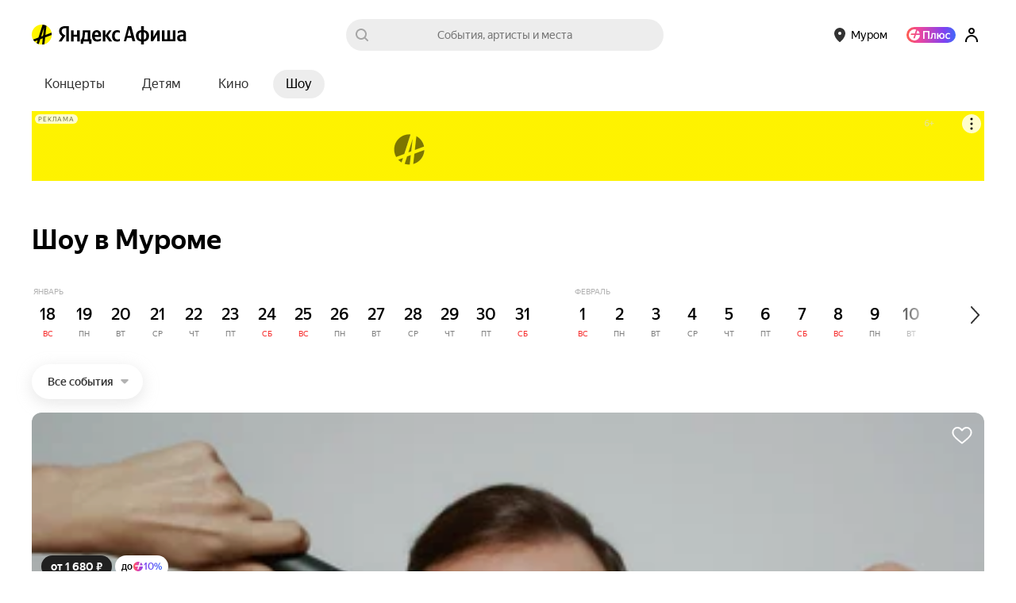

--- FILE ---
content_type: text/html; charset=utf-8
request_url: https://afisha.yandex.ru/murom/show/jan-15
body_size: 39717
content:
<!DOCTYPE html><html><head><meta name="viewport" content="width=device-width,initial-scale=1,minimum-scale=1,maximum-scale=1,user-scalable=no"/><meta name="apple-mobile-web-app-capable" content="yes"/><meta name="format-detection" content="telephone=no"/><meta charSet="utf-8"/><link rel="canonical" href="https://afisha.yandex.ru/murom/show/jan-15"/><link rel="alternate" href="https://afisha.yandex.ru/murom/show/jan-15" hrefLang="ru-RU"/><link rel="alternate" href="https://afisha.yandex.kz/murom/show/jan-15" hrefLang="ru-KZ"/><link rel="alternate" href="https://afisha.yandex.by/murom/show/jan-15" hrefLang="ru-BY"/><link rel="alternate" href="https://afisha.yandex.ru/murom/show/jan-15" hrefLang="x-default"/><title>Шоу в Муроме 2026 — купить билеты</title><meta name="description" content="Купить билеты на Шоу в Муроме 2026 на Яндекс Афише. Расписание, цены, афиша событий." id="1"/><meta property="og:title" content="Шоу в Муроме 2026 — купить билеты" id="3"/><meta property="og:description" content="Купить билеты на Шоу в Муроме 2026 на Яндекс Афише. Расписание, цены, афиша событий." id="5"/><meta property="og:image" content="https://yastatic.net/s3/afisha-frontend/static/_/a0224851b291e01da55a.png" id="7"/><meta property="og:image:width" content="1200" id="8"/><meta property="og:image:height" content="628" id="9"/><meta property="og:type" content="website" id="10"/><meta property="og:url" content="https://afisha.yandex.ru/murom/show/jan-15" id="11"/><meta property="og:site_name" content="Яндекс Афиша" id="12"/><meta property="twitter:card" content="summary_large_image" id="13"/><meta property="twitter:image" content="https://yastatic.net/s3/afisha-frontend/static/_/a0224851b291e01da55a.png" id="14"/><meta property="twitter:title" content="Шоу в Муроме 2026 — купить билеты" id="15"/><meta property="twitter:description" content="Купить билеты на Шоу в Муроме 2026 на Яндекс Афише. Расписание, цены, афиша событий." id="16"/><style nonce="19ohE9YfdFjMWY+21t9Pow=="data-styled="true" data-styled-version="5.3.3">.iktVOW{box-sizing:border-box;display:-webkit-inline-box;display:-webkit-inline-flex;display:-ms-inline-flexbox;display:inline-flex;-webkit-align-items:center;-webkit-box-align:center;-ms-flex-align:center;align-items:center;height:20px;margin-left:-1px;}/*!sc*/
@media print{.iktVOW{-webkit-print-color-adjust:exact;}}/*!sc*/
@media (min-width:360px){.iktVOW{height:28px;margin-left:0;}}/*!sc*/
data-styled.g1[id="StyledLogo-sc-1172ufy-0"]{content:"iktVOW,"}/*!sc*/
.gcdqCb{width:26px;height:26px;position:absolute;top:0;left:0;}/*!sc*/
data-styled.g2[id="Link-sc-1172ufy-1"]{content:"gcdqCb,"}/*!sc*/
.bBUBHR{position:static;background-image:url(https://yastatic.net/s3/afisha-frontend/static/_/4dbabeeb03c251c98751.svg);background-size:contain;background-repeat:no-repeat;margin-right:4px;display:none;}/*!sc*/
@media (min-width:360px){.bBUBHR{display:block;}}/*!sc*/
data-styled.g3[id="LogoImage-sc-1172ufy-2"]{content:"bBUBHR,"}/*!sc*/
.jnXMle{display:block;}/*!sc*/
data-styled.g4[id="Img-sc-1172ufy-3"]{content:"jnXMle,"}/*!sc*/
.ePltIX{margin-left:3px;margin-top:0;white-space:nowrap;display:-webkit-box;display:-webkit-flex;display:-ms-flexbox;display:flex;-webkit-align-items:center;-webkit-box-align:center;-ms-flex-align:center;align-items:center;}/*!sc*/
data-styled.g6[id="AfishaLink-sc-1172ufy-5"]{content:"ePltIX,"}/*!sc*/
.dxhnAU{color:rgba(0,0,0,1);font-family:'YS Text',Arial,'Helvetica Neue',Helvetica,sans-serif;font-size:16px;font-weight:500;line-height:24px;}/*!sc*/
.ewVDXG{color:rgba(255,255,255,1);font-family:'YS Text',Arial,'Helvetica Neue',Helvetica,sans-serif;font-size:16px;font-weight:500;line-height:24px;}/*!sc*/
.hWdCGr{color:rgba(0,0,0,0.8);font-family:'YS Text',Arial,'Helvetica Neue',Helvetica,sans-serif;font-size:16px;font-weight:500;line-height:24px;}/*!sc*/
.gNfaZf{color:rgba(0,0,0,1);font-family:'YS Text',Arial,'Helvetica Neue',Helvetica,sans-serif;font-size:14px;font-weight:400;line-height:20px;}/*!sc*/
.igKmou{color:rgba(0,0,0,1);font-family:'YS Text',Arial,'Helvetica Neue',Helvetica,sans-serif;font-size:12px;font-weight:400;line-height:18px;}/*!sc*/
.evvgCM{color:rgba(0,0,0,0.5);font-family:'YS Text',Arial,'Helvetica Neue',Helvetica,sans-serif;font-size:12px;font-weight:400;line-height:18px;}/*!sc*/
.hwaITC{color:rgba(0,0,0,1);font-family:'YS Text',Arial,'Helvetica Neue',Helvetica,sans-serif;font-size:24px;font-weight:500;line-height:32px;}/*!sc*/
data-styled.g29[id="Text-sc-1749owy-0"]{content:"dxhnAU,ewVDXG,hWdCGr,gNfaZf,igKmou,evvgCM,hwaITC,"}/*!sc*/
.iNNlnh{width:50%;text-align:left;}/*!sc*/
data-styled.g30[id="Group-sc-5sq6de-0"]{content:"iNNlnh,"}/*!sc*/
.bLJXLE{margin-bottom:21px;}/*!sc*/
data-styled.g31[id="GroupTitle-sc-5sq6de-1"]{content:"bLJXLE,"}/*!sc*/
.hQRBZj{list-style-type:none;padding:0;margin:0;max-height:100%;text-align:left;-webkit-transition:max-height 0.3s ease-out;transition:max-height 0.3s ease-out;overflow:hidden;}/*!sc*/
data-styled.g32[id="List-sc-5sq6de-2"]{content:"hQRBZj,"}/*!sc*/
.blsaEY{list-style-type:none;padding:0;margin:0 0 16px;font-size:14px;}/*!sc*/
data-styled.g33[id="Item-sc-5sq6de-3"]{content:"blsaEY,"}/*!sc*/
.cTCeOO{-webkit-text-decoration:none;text-decoration:none;outline:0;color:rgba(0,0,0,0.5);}/*!sc*/
.cTCeOO:hover{color:#f00;}/*!sc*/
data-styled.g34[id="Link-sc-5sq6de-4"]{content:"cTCeOO,"}/*!sc*/
.hJITqd{font-family:'YS Text',Arial,'Helvetica Neue',Helvetica,sans-serif;}/*!sc*/
data-styled.g39[id="YSText-sc-1mlfm9-0"]{content:"hJITqd,"}/*!sc*/
.bXfPWS{width:100%;}/*!sc*/
data-styled.g45[id="Root-sc-1vgowzv-0"]{content:"bXfPWS,"}/*!sc*/
.bwEuLD{position:relative;margin:0 10px 18px 0;box-sizing:border-box;}/*!sc*/
data-styled.g46[id="InputRoot-sc-4zlz73-0"]{content:"bwEuLD,"}/*!sc*/
.fvBAMQ{background:#fff;border-radius:26px;height:44px;color:#000;padding:0 48px 0 20px;border:0;font-size:16px;outline:0;width:100%;box-sizing:border-box;-webkit-transition:border-color 200ms;transition:border-color 200ms;border:2px solid #fff;font-family:'YS Text',Arial,sans-serif;-webkit-appearance:none;-moz-appearance:none;appearance:none;}/*!sc*/
.fvBAMQ::-webkit-input-placeholder{color:#000;opacity:0.5;}/*!sc*/
.fvBAMQ::-moz-placeholder{color:#000;opacity:0.5;}/*!sc*/
.fvBAMQ:-ms-input-placeholder{color:#000;opacity:0.5;}/*!sc*/
.fvBAMQ::placeholder{color:#000;opacity:0.5;}/*!sc*/
.fvBAMQ::-ms-clear,.fvBAMQ::-ms-reveal{display:none;width:0;height:0;}/*!sc*/
.fvBAMQ::-webkit-search-decoration,.fvBAMQ::-webkit-search-cancel-button,.fvBAMQ::-webkit-search-results-button,.fvBAMQ::-webkit-search-results-decoration{display:none;}/*!sc*/
data-styled.g47[id="Input-sc-4zlz73-1"]{content:"fvBAMQ,"}/*!sc*/
.gVQnXH{background:#202020;color:#fff;font-family:YS Text;padding:0 32px;border-radius:54px;height:46px;cursor:pointer;outline:none;border:0;margin:0 0 18px;-webkit-flex:none;-ms-flex:none;flex:none;}/*!sc*/
data-styled.g48[id="Button-sc-4zlz73-2"]{content:"gVQnXH,"}/*!sc*/
.dkRnrY{padding:0 0 40px;max-width:600px;}/*!sc*/
data-styled.g52[id="Root-sc-1p19t6z-0"]{content:"dkRnrY,"}/*!sc*/
.jWcwoX{display:-webkit-box;display:-webkit-flex;display:-ms-flexbox;display:flex;-webkit-flex-direction:row;-ms-flex-direction:row;flex-direction:row;margin-top:13px;-webkit-align-items:center;-webkit-box-align:center;-ms-flex-align:center;align-items:center;}/*!sc*/
data-styled.g53[id="Group-sc-1p19t6z-1"]{content:"jWcwoX,"}/*!sc*/
.dWeosk{margin-left:-30px;margin-right:-30px;}/*!sc*/
@media (min-width:1280px){.dWeosk{margin-left:-30px;margin-right:-30px;}}/*!sc*/
data-styled.g54[id="Wrapper-sc-14dm1lz-0"]{content:"dWeosk,"}/*!sc*/
.bZZFfK{display:-webkit-box;display:-webkit-flex;display:-ms-flexbox;display:flex;padding-top:138px;height:650px;width:475px;background:url([data-uri]) -27px -18px no-repeat;position:relative;z-index:1;left:-11px;}/*!sc*/
data-styled.g55[id="Root-sc-1brj0v6-0"]{content:"bZZFfK,"}/*!sc*/
.jHmcgb{padding-top:33px;}/*!sc*/
data-styled.g56[id="Title-sc-1brj0v6-1"]{content:"jHmcgb,"}/*!sc*/
.eoOpOH{-webkit-flex-shrink:0;-ms-flex-negative:0;flex-shrink:0;}/*!sc*/
data-styled.g57[id="PhoneImage-sc-1brj0v6-2"]{content:"eoOpOH,"}/*!sc*/
.bWsCSO{margin-top:26px;display:-webkit-box;display:-webkit-flex;display:-ms-flexbox;display:flex;-webkit-flex-direction:column;-ms-flex-direction:column;flex-direction:column;gap:8px;}/*!sc*/
data-styled.g58[id="StoresContainer-sc-1brj0v6-3"]{content:"bWsCSO,"}/*!sc*/
.ozeYj{margin-top:198px;display:-webkit-box;display:-webkit-flex;display:-ms-flexbox;display:flex;}/*!sc*/
data-styled.g59[id="ProjectByYandexWrapper-sc-1brj0v6-4"]{content:"ozeYj,"}/*!sc*/
.eDEXOY{background:#ededed;width:100%;overflow:hidden;position:relative;}/*!sc*/
.eDEXOY > div,.eDEXOY > div > div,.eDEXOY > div > div > div{height:100%;}/*!sc*/
.eDEXOY *{box-sizing:border-box;}/*!sc*/
data-styled.g61[id="Root-sc-1ejapqn-1"]{content:"eDEXOY,"}/*!sc*/
.heUvjX{margin-right:35px;}/*!sc*/
data-styled.g62[id="Cell-sc-1ejapqn-2"]{content:"heUvjX,"}/*!sc*/
.bLJSrd{position:absolute;left:100px;background:url([data-uri]) no-repeat 0 bottom;top:-40px;bottom:-41px;width:100vw;min-width:1280px;}/*!sc*/
@media (min-width:1000px){.bLJSrd{left:calc((100vw - 1000px) / 2 - 100px);}}/*!sc*/
@media (min-width:1280px){.bLJSrd{left:calc((100vw - 1280px) / 2 + 106px);}}/*!sc*/
data-styled.g63[id="Stick-sc-1ejapqn-3"]{content:"bLJSrd,"}/*!sc*/
.dcRLUE{position:relative;z-index:2;-webkit-flex-basis:530px;-ms-flex-preferred-size:530px;flex-basis:530px;min-width:530px;padding:50px 0;display:-webkit-box;display:-webkit-flex;display:-ms-flexbox;display:flex;-webkit-flex-direction:column;-ms-flex-direction:column;flex-direction:column;}/*!sc*/
@media (min-width:1280px){.dcRLUE{-webkit-flex-basis:600px;-ms-flex-preferred-size:600px;flex-basis:600px;min-width:600px;}}/*!sc*/
data-styled.g64[id="Main-sc-1ejapqn-4"]{content:"dcRLUE,"}/*!sc*/
.bEVFpl{display:-webkit-box;display:-webkit-flex;display:-ms-flexbox;display:flex;-webkit-box-flex:1;-webkit-flex-grow:1;-ms-flex-positive:1;flex-grow:1;}/*!sc*/
data-styled.g65[id="FlexWrapper-sc-1ejapqn-5"]{content:"bEVFpl,"}/*!sc*/
.kyZVlD{-webkit-align-items:flex-end;-webkit-box-align:flex-end;-ms-flex-align:flex-end;align-items:flex-end;max-height:150px;}/*!sc*/
data-styled.g66[id="FlexWrapperBottom-sc-1ejapqn-6"]{content:"kyZVlD,"}/*!sc*/
.hOYCuB{display:-webkit-box;display:-webkit-flex;display:-ms-flexbox;display:flex;-webkit-box-pack:justify;-webkit-justify-content:space-between;-ms-flex-pack:justify;justify-content:space-between;height:100%;max-height:650px;}/*!sc*/
data-styled.g67[id="Wrapper-sc-1ejapqn-7"]{content:"hOYCuB,"}/*!sc*/
.PWWNX{width:50%;padding-right:1%;}/*!sc*/
data-styled.g68[id="Column-sc-1ejapqn-8"]{content:"PWWNX,"}/*!sc*/
.czmvGP{display:-webkit-box;display:-webkit-flex;display:-ms-flexbox;display:flex;-webkit-align-items:flex-end;-webkit-box-align:flex-end;-ms-flex-align:flex-end;align-items:flex-end;margin-top:-47px margin-right:-160px;}/*!sc*/
data-styled.g69[id="LinksOuter-sc-1ejapqn-9"]{content:"czmvGP,"}/*!sc*/
.lcgSZo{height:25px;}/*!sc*/
data-styled.g70[id="FooterCityButtonWrapper-sc-1ejapqn-10"]{content:"lcgSZo,"}/*!sc*/
.djApXJ{-webkit-text-decoration:none;text-decoration:none;white-space:nowrap;color:rgba(0,0,0,0.5);}/*!sc*/
.djApXJ:hover{color:#f00;}/*!sc*/
data-styled.g71[id="Link-sc-1ejapqn-11"]{content:"djApXJ,"}/*!sc*/
.hplLOL{position:relative;font-size:14px;font-family:'YS Text',Arial,sans-serif;font-weight:500;text-align:center;white-space:nowrap;max-width:100%;height:36px;width:auto;border:1px solid transparent;border-radius:36px;outline:0;margin:0;cursor:pointer;-webkit-transition:background-color 0.2s ease;transition:background-color 0.2s ease;color:rgba(0,0,0,0.8);background:#fff500;border-color:transparent;padding:0 20px;}/*!sc*/
.hplLOL:hover{background:#f9ea00;}/*!sc*/
.hplLOL:active{background:#fff500;}/*!sc*/
.hplLOL:disabled{cursor:default;background-color:#eae7e7;}/*!sc*/
.iQdOHf{position:relative;font-size:14px;font-family:'YS Text',Arial,sans-serif;font-weight:500;text-align:center;white-space:nowrap;max-width:100%;height:36px;width:auto;border:1px solid transparent;border-radius:36px;outline:0;margin:0;cursor:pointer;-webkit-transition:background-color 0.2s ease;transition:background-color 0.2s ease;color:rgba(0,0,0,0.8);background:rgba(0,0,0,0.07);border-color:transparent;padding:0 20px;}/*!sc*/
.iQdOHf:hover{background:#e2e2e2;}/*!sc*/
.iQdOHf:active{background:#d5d5d5;}/*!sc*/
.iQdOHf:disabled{cursor:default;background-color:#eae7e7;}/*!sc*/
data-styled.g93[id="Root-sc-15ml0ss-0"]{content:"hplLOL,iQdOHf,"}/*!sc*/
.dLnLaw{line-height:20px;max-width:100%;opacity:1;display:inline-block;vertical-align:middle;}/*!sc*/
data-styled.g94[id="Inner-sc-15ml0ss-1"]{content:"dLnLaw,"}/*!sc*/
.dUFpPT path{pointer-events:none;}/*!sc*/
data-styled.g95[id="SvgElem-sc-14gr1v7-0"]{content:"dUFpPT,"}/*!sc*/
.eMyFEG{position:absolute;left:0;top:0;width:100%;height:100%;}/*!sc*/
data-styled.g100[id="Paranja-fp9imb-0"]{content:"eMyFEG,"}/*!sc*/
.kYRfjE{display:-webkit-box;display:-webkit-flex;display:-ms-flexbox;display:flex;-webkit-box-pack:center;-webkit-justify-content:center;-ms-flex-pack:center;justify-content:center;-webkit-align-items:center;-webkit-box-align:center;-ms-flex-align:center;align-items:center;touch-action:manipulation;width:100%;height:100%;cursor:pointer;opacity:0;-webkit-animation:jBcSpD 1ms 200ms linear forwards;animation:jBcSpD 1ms 200ms linear forwards;}/*!sc*/
data-styled.g101[id="Label-fp9imb-1"]{content:"kYRfjE,"}/*!sc*/
.dJgoyd{display:-webkit-box;display:-webkit-flex;display:-ms-flexbox;display:flex;-webkit-align-items:center;-webkit-box-align:center;-ms-flex-align:center;align-items:center;-webkit-box-pack:center;-webkit-justify-content:center;-ms-flex-pack:center;justify-content:center;pointer-events:none;-webkit-animation:jIdaRm 200ms 0ms cubic-bezier(0.25,0.1,0.25,1) both;animation:jIdaRm 200ms 0ms cubic-bezier(0.25,0.1,0.25,1) both;}/*!sc*/
@media (hover:none){.dJgoyd{-webkit-animation:fVzTDV 200ms 0ms cubic-bezier(0.25,0.1,0.25,1) both;animation:fVzTDV 200ms 0ms cubic-bezier(0.25,0.1,0.25,1) both;}}/*!sc*/
data-styled.g102[id="Frame-fp9imb-2"]{content:"dJgoyd,"}/*!sc*/
.kGOZEe{opacity:0;position:absolute;left:0;top:0;width:0;height:0;z-index:-1;}/*!sc*/
.kGOZEe:focus ~ .Frame-fp9imb-2{-webkit-animation:none;animation:none;}/*!sc*/
@media (hover:hover) and (pointer:fine){.kGOZEe:hover ~ .Frame-fp9imb-2{-webkit-animation:dbetYL 1000ms 0ms linear both;animation:dbetYL 1000ms 0ms linear both;}.kGOZEe:active:checked ~ .Frame-fp9imb-2{-webkit-transform: matrix3d(1.1,0,0,0,0,1.1,0,0,0,0,1,0,0,0,0,1);-ms-transform: matrix3d(1.1,0,0,0,0,1.1,0,0,0,0,1,0,0,0,0,1);transform: matrix3d(1.1,0,0,0,0,1.1,0,0,0,0,1,0,0,0,0,1);-webkit-animation:none;animation:none;}.kGOZEe:focus:checked ~ .Frame-fp9imb-2{-webkit-animation:ivqmCn 1000ms 0ms linear both;animation:ivqmCn 1000ms 0ms linear both;}}/*!sc*/
@media (hover:none){.kGOZEe:focus:checked ~ .Frame-fp9imb-2{-webkit-animation:fDhLQL 1000ms 0ms linear both;animation:fDhLQL 1000ms 0ms linear both;}}/*!sc*/
data-styled.g103[id="HiddenCheckbox-fp9imb-3"]{content:"kGOZEe,"}/*!sc*/
.kuTkpH{display:-webkit-box;display:-webkit-flex;display:-ms-flexbox;display:flex;padding:0;border:none;background:transparent;cursor:pointer;color:rgba(0,0,0,0.8);font-size:14px;font-weight:500;}/*!sc*/
.kuTkpH:disabled{color:rgba(0,0,0,0.4);cursor:not-allowed;}/*!sc*/
data-styled.g149[id="Root-a4jfiy-0"]{content:"kuTkpH,"}/*!sc*/
.dFGQIZ{font-family:'YS Text',Arial,sans-serif;-webkit-font-smoothing:antialiased;-moz-osx-font-smoothing:grayscale;min-width:0;display:-webkit-box;display:-webkit-flex;display:-ms-flexbox;display:flex;-webkit-align-items:stretch;-webkit-box-align:stretch;-ms-flex-align:stretch;align-items:stretch;justify-items:flex-start;box-sizing:border-box;height:44px;border-radius:44px;-webkit-transition-duration:0.3s;transition-duration:0.3s;-webkit-transition-property:background,box-shadow,-webkit-transform;-webkit-transition-property:background,box-shadow,transform;transition-property:background,box-shadow,transform;-webkit-transition-timing-function:ease;transition-timing-function:ease;background:#fff;box-shadow:0px 5px 20px rgba(193,193,193,0.4);}/*!sc*/
.Root-a4jfiy-0:hover .Inner-a4jfiy-1{-webkit-transform:translateY(-4px);-ms-transform:translateY(-4px);transform:translateY(-4px);box-shadow:0px 5px 20px rgba(193,193,193,0.7);}/*!sc*/
.Root-a4jfiy-0:active .Inner-a4jfiy-1{-webkit-transition-duration:0.15s;transition-duration:0.15s;background:rgba(0,0,0,0.02);box-shadow:0px 1px 3px rgba(193,193,193,0.4);outline:0;}/*!sc*/
@media (hover:none){.Root-a4jfiy-0:hover .Inner-a4jfiy-1{-webkit-transform:translateY(0);-ms-transform:translateY(0);transform:translateY(0);box-shadow:0px 5px 20px rgba(193,193,193,0.4);}.Root-a4jfiy-0:active .Inner-a4jfiy-1{box-shadow:0px 1px 3px rgba(193,193,193,0.4);}}/*!sc*/
data-styled.g150[id="Inner-a4jfiy-1"]{content:"dFGQIZ,"}/*!sc*/
.dkFzKj{max-width:200px;display:-webkit-box;display:-webkit-flex;display:-ms-flexbox;display:flex;-webkit-align-items:center;-webkit-box-align:center;-ms-flex-align:center;align-items:center;-webkit-box-pack:start;-webkit-justify-content:flex-start;-ms-flex-pack:start;justify-content:flex-start;padding:0 20px;-webkit-user-select:none;-moz-user-select:none;-ms-user-select:none;user-select:none;}/*!sc*/
data-styled.g151[id="Content-a4jfiy-2"]{content:"dkFzKj,"}/*!sc*/
.cmoteG{text-overflow:ellipsis;display:block;overflow:hidden;}/*!sc*/
data-styled.g152[id="ContentInner-a4jfiy-3"]{content:"cmoteG,"}/*!sc*/
.gsAhPt{display:-webkit-box;display:-webkit-flex;display:-ms-flexbox;display:flex;-webkit-align-items:center;-webkit-box-align:center;-ms-flex-align:center;align-items:center;-webkit-box-pack:center;-webkit-justify-content:center;-ms-flex-pack:center;justify-content:center;margin-left:-11px;padding-right:18px;}/*!sc*/
data-styled.g153[id="IconOnRight-a4jfiy-4"]{content:"gsAhPt,"}/*!sc*/
.lcCSzZ{position:relative;}/*!sc*/
data-styled.g173[id="Wrapper-sc-1vyns35-0"]{content:"lcCSzZ,"}/*!sc*/
.kGsaMa{width:100%;overflow:hidden;}/*!sc*/
data-styled.g174[id="Slider-sc-1vyns35-1"]{content:"kGsaMa,"}/*!sc*/
.ijFqys{display:inline-block;-webkit-transform:translateX(0px);-ms-transform:translateX(0px);transform:translateX(0px);-webkit-transition:-webkit-transform 0.3s ease;-webkit-transition:transform 0.3s ease;transition:transform 0.3s ease;}/*!sc*/
data-styled.g175[id="ContentWrapper-sc-1vyns35-2"]{content:"ijFqys,"}/*!sc*/
.kOKPam{position:absolute;width:100px;height:100%;right:0;top:0;display:block;background:linear-gradient(to right,rgba(255,255,255,0) 0%,rgba(255,255,255,1) 100%);}/*!sc*/
data-styled.g176[id="Shadow-sc-1vyns35-3"]{content:"kOKPam,"}/*!sc*/
.czgpSl{display:inline;}/*!sc*/
data-styled.g177[id="Outer-eq7gws-0"]{content:"czgpSl,"}/*!sc*/
.fOYuNN{position:relative;z-index:1;display:-webkit-box;display:-webkit-flex;display:-ms-flexbox;display:flex;-webkit-align-items:center;-webkit-box-align:center;-ms-flex-align:center;align-items:center;cursor:pointer;height:28px;padding:0 12px;color:#fff;font-family:'YS Text',Arial,sans-serif;font-size:14px;font-weight:bold;outline:0;border:0;border-radius:28px;background:#202020;text-rendering:optimizeLegibility;-webkit-text-size-adjust:100%;-webkit-text-size-adjust:100%;text-size-adjust:100%;}/*!sc*/
.hJSAyI{position:relative;z-index:1;display:-webkit-box;display:-webkit-flex;display:-ms-flexbox;display:flex;-webkit-align-items:center;-webkit-box-align:center;-ms-flex-align:center;align-items:center;cursor:pointer;height:28px;padding:0 12px;color:#fff;font-family:'YS Text',Arial,sans-serif;font-size:14px;font-weight:bold;outline:0;border:0;border-radius:28px;background:#30d664;text-rendering:optimizeLegibility;-webkit-text-size-adjust:100%;-webkit-text-size-adjust:100%;text-size-adjust:100%;}/*!sc*/
data-styled.g234[id="Root-sc-1sjvkar-0"]{content:"fOYuNN,hJSAyI,"}/*!sc*/
.lnTsWm{display:block;white-space:nowrap;}/*!sc*/
data-styled.g235[id="Inner-sc-1sjvkar-1"]{content:"lnTsWm,"}/*!sc*/
.XIFqa{display:block;position:relative;width:43px;height:43px;-webkit-animation:eoUyJr 1s linear infinite;animation:eoUyJr 1s linear infinite;}/*!sc*/
data-styled.g247[id="Wrapper-sc-1amr7ej-0"]{content:"XIFqa,"}/*!sc*/
.cHHzDh{width:100%;height:100%;display:block;overflow:hidden;padding:0;margin:0;position:absolute;top:0;left:50%;}/*!sc*/
.cHHzDh::before{content:'';width:100%;height:100%;display:block;border-radius:100%;border-style:solid;border-width:3px;border-color:#fef339;box-sizing:border-box;padding:0;margin:0;position:absolute;top:0;left:-50%;}/*!sc*/
data-styled.g248[id="Inner-sc-1amr7ej-1"]{content:"cHHzDh,"}/*!sc*/
.kyWvVG{color:rgba(0,0,0,0.8);font-size:14px;font-weight:500;line-height:20px;white-space:nowrap;display:inline-block;}/*!sc*/
data-styled.g249[id="Wrapper-sc-1e3qpdg-0"]{content:"kyWvVG,"}/*!sc*/
.fgtgUM{width:10px;height:6px;border:0;opacity:0.3;-webkit-transform:none;-ms-transform:none;transform:none;}/*!sc*/
data-styled.g251[id="SelectTail-sc-10vuem4-0"]{content:"fgtgUM,"}/*!sc*/
.jyjDkP{width:10px;height:6px;border:0;opacity:0.3;-webkit-transform:none;-ms-transform:none;transform:none;}/*!sc*/
data-styled.g269[id="Tail-sc-1q9c5tr-0"]{content:"jyjDkP,"}/*!sc*/
.fZFqUI{display:inline-block;width:100%;position:relative;white-space:nowrap;font-family:'YS Text',Arial,sans-serif;font-size:14px;line-height:40px;text-rendering:optimizeLegibility;-moz-osx-font-smoothing:grayscale;-webkit-font-smoothing:antialiased;-webkit-text-size-adjust:100%;text-size-adjust:100%;}/*!sc*/
data-styled.g389[id="Wrapper-sc-1pi8uzz-0"]{content:"fZFqUI,"}/*!sc*/
.giPSeo{position:relative;display:inline-block;width:100%;white-space:nowrap;font-family:'YS Text',Arial,sans-serif;font-size:14px;line-height:40px;text-rendering:optimizeLegibility;-moz-osx-font-smoothing:grayscale;-webkit-font-smoothing:antialiased;-webkit-text-size-adjust:100%;text-size-adjust:100%;}/*!sc*/
data-styled.g390[id="Wrapper-tu7ai7-0"]{content:"giPSeo,"}/*!sc*/
.gJdgFT{display:inline-block;width:40px;height:40px;vertical-align:top;line-height:0;}/*!sc*/
data-styled.g391[id="Icon-tu7ai7-1"]{content:"gJdgFT,"}/*!sc*/
.gZGhzS{margin-right:-40px;background:url([data-uri]) center no-repeat;}/*!sc*/
data-styled.g392[id="IconSearch-tu7ai7-2"]{content:"gZGhzS,"}/*!sc*/
.bbiyCd{cursor:text;box-sizing:border-box;display:block;width:100%;}/*!sc*/
data-styled.g393[id="InputBox-tu7ai7-3"]{content:"bbiyCd,"}/*!sc*/
.cXIzjK{height:40px;display:none;}/*!sc*/
data-styled.g394[id="Label-tu7ai7-4"]{content:"cXIzjK,"}/*!sc*/
.laxCbE{position:relative;z-index:3;box-sizing:border-box;width:100%;height:40px;margin:0;padding:0 40px;cursor:text;vertical-align:top;font-family:'YS Text',Arial,sans-serif;font-size:100%;line-height:19px;text-align:inherit;color:rgba(0,0,0,0.8);border:0;border-radius:20px;outline:0;background:rgba(0,0,0,0.07);-webkit-tap-highlight-color:rgba(0,0,0,0);-webkit-transition:0.1s ease-out;transition:0.1s ease-out;-webkit-transition-property:border-color,border-width,background-color;transition-property:border-color,border-width,background-color;-webkit-appearance:none;}/*!sc*/
.laxCbE::-ms-clear,.laxCbE::-ms-reveal{display:none;width:0;height:0;}/*!sc*/
.laxCbE::-webkit-search-decoration,.laxCbE::-webkit-search-cancel-button,.laxCbE::-webkit-search-results-button,.laxCbE::-webkit-search-results-decoration{display:none;}/*!sc*/
.laxCbE:hover{border-color:rgba(0,0,0,0.3);}/*!sc*/
.laxCbE:focus{border-color:#fef339;}/*!sc*/
.laxCbE::-webkit-input-placeholder{color:rgba(0,0,0,0.5);-webkit-transition:color 0.1s ease-out;transition:color 0.1s ease-out;}/*!sc*/
.laxCbE::-moz-placeholder{color:rgba(0,0,0,0.5);-webkit-transition:color 0.1s ease-out;transition:color 0.1s ease-out;}/*!sc*/
.laxCbE:-ms-input-placeholder{color:rgba(0,0,0,0.5);-webkit-transition:color 0.1s ease-out;transition:color 0.1s ease-out;}/*!sc*/
.laxCbE::placeholder{color:rgba(0,0,0,0.5);-webkit-transition:color 0.1s ease-out;transition:color 0.1s ease-out;}/*!sc*/
data-styled.g395[id="Input-tu7ai7-5"]{content:"laxCbE,"}/*!sc*/
.fyJLuN{position:relative;z-index:4;margin-left:-40px;cursor:pointer;background:url([data-uri]) center / 20px no-repeat;-webkit-transition:opacity 100ms;transition:opacity 100ms;opacity:0.3;}/*!sc*/
.fyJLuN:hover{opacity:0.5;}/*!sc*/
.Input-tu7ai7-5[value=""] + .IconClear-tu7ai7-6{cursor:initial;opacity:0;}/*!sc*/
.Input-tu7ai7-5:placeholder-shown + .IconClear-tu7ai7-6{display:none;}/*!sc*/
data-styled.g396[id="IconClear-tu7ai7-6"]{content:"fyJLuN,"}/*!sc*/
.gydwhm{width:1px;height:44px;display:block;padding:0;margin-left:-1px;background:transparent;cursor:pointer;overflow:hidden;outline:0;border:0;-webkit-transition:width 0.3s ease;transition:width 0.3s ease;}/*!sc*/
.gydwhm::after{content:'';width:44px;height:44px;display:inline-block;border-radius:100%;background:#333 url([data-uri]) no-repeat 50% 50%;background-size:12px;cursor:pointer;-webkit-transform:scale(0);-ms-transform:scale(0);transform:scale(0);-webkit-transition:-webkit-transform 0.3s ease;-webkit-transition:transform 0.3s ease;transition:transform 0.3s ease;}/*!sc*/
data-styled.g397[id="Button-orpn92-0"]{content:"gydwhm,"}/*!sc*/
.huBqtZ{display:-webkit-box;display:-webkit-flex;display:-ms-flexbox;display:flex;-webkit-flex-wrap:nowrap;-ms-flex-wrap:nowrap;flex-wrap:nowrap;}/*!sc*/
data-styled.g398[id="Root-sc-14od7wl-0"]{content:"huBqtZ,"}/*!sc*/
.ptwki{padding-right:12px;-webkit-transition:margin 0.3s ease;transition:margin 0.3s ease;padding-right:0 !important;}/*!sc*/
.ptwki:last-child{padding-right:0;}/*!sc*/
.fziMhU{padding-right:12px;-webkit-transition:margin 0.3s ease;transition:margin 0.3s ease;}/*!sc*/
.fziMhU:last-child{padding-right:0;}/*!sc*/
data-styled.g399[id="Item-sc-14od7wl-1"]{content:"ptwki,fziMhU,"}/*!sc*/
.fyUyVh{margin:0 0 2px 10px;font-size:10px;line-height:14px;color:rgba(0,0,0,0.3);text-transform:uppercase;position:-webkit-sticky;position:sticky;left:0px;-webkit-transition:left linear 0.2s;transition:left linear 0.2s;}/*!sc*/
data-styled.g400[id="MonthName-uow9e4-0"]{content:"fyUyVh,"}/*!sc*/
.eSHFkc{position:relative;padding-right:30px;}/*!sc*/
.eSHFkc:last-child{padding-right:0;}/*!sc*/
.eSHFkc:first-child .MonthName-uow9e4-0{margin-left:2px;}/*!sc*/
data-styled.g401[id="Root-uow9e4-1"]{content:"eSHFkc,"}/*!sc*/
.kuHDka{display:-webkit-box;display:-webkit-flex;display:-ms-flexbox;display:flex;}/*!sc*/
data-styled.g402[id="Wrapper-uow9e4-2"]{content:"kuHDka,"}/*!sc*/
.iTVwfT{position:relative;z-index:1;}/*!sc*/
data-styled.g403[id="DayInner-uow9e4-3"]{content:"iTVwfT,"}/*!sc*/
.kFOsAY{background:transparent;margin-right:6px;border-radius:0;width:40px;height:60px;position:relative;}/*!sc*/
.kFOsAY:after{content:'';background:transparent;position:absolute;height:100%;width:6px;top:0;right:-6px;}/*!sc*/
.kxuqNU{background:transparent;margin-right:6px;border-radius:0;width:40px;height:60px;position:relative;}/*!sc*/
.kxuqNU:after{content:'';background:transparent;position:absolute;height:100%;width:36px;top:0;right:-36px;}/*!sc*/
data-styled.g404[id="DayWrapper-uow9e4-4"]{content:"kFOsAY,kxuqNU,"}/*!sc*/
.dWKTfx{box-sizing:border-box;padding:7px 9px;color:#000;text-align:center;height:100%;display:-webkit-box;display:-webkit-flex;display:-ms-flexbox;display:flex;-webkit-align-items:center;-webkit-box-align:center;-ms-flex-align:center;align-items:center;-webkit-box-pack:center;-webkit-justify-content:center;-ms-flex-pack:center;justify-content:center;border-radius:100px;background:transparent;cursor:pointer;position:relative;}/*!sc*/
data-styled.g405[id="Day-uow9e4-5"]{content:"dWKTfx,"}/*!sc*/
.iozMJK{margin-top:4px;color:#F72F2F;font-size:10px;line-height:14px;text-transform:uppercase;}/*!sc*/
.eAxhSY{margin-top:4px;color:rgba(0,0,0,0.5);font-size:10px;line-height:14px;text-transform:uppercase;}/*!sc*/
data-styled.g406[id="Name-uow9e4-6"]{content:"iozMJK,eAxhSY,"}/*!sc*/
.eqgyer{font-weight:500;font-size:20px;line-height:28px;}/*!sc*/
data-styled.g407[id="DateText-uow9e4-7"]{content:"eqgyer,"}/*!sc*/
.dUwWwj{position:relative;}/*!sc*/
.dUwWwj .ControlLeft-eq7gws-2,.dUwWwj .ControlRight-eq7gws-3{margin-top:10px;}/*!sc*/
.dUwWwj .ControlLeft-eq7gws-2:before,.dUwWwj .ControlRight-eq7gws-3:before,.dUwWwj .ControlLeft-eq7gws-2:after,.dUwWwj .ControlRight-eq7gws-3:after{-webkit-flex:1 0 100px;-ms-flex:1 0 100px;flex:1 0 100px;}/*!sc*/
.dUwWwj .ControlLeft-eq7gws-2:before,.dUwWwj .ControlRight-eq7gws-3:before{background:linear-gradient(to left,#ffffff 0%,#ffffff 38.67%,rgba(255,255,255,0) 100%);}/*!sc*/
.dUwWwj .ControlLeft-eq7gws-2:after,.dUwWwj .ControlRight-eq7gws-3:after{background:linear-gradient(to right,#ffffff 0%,#ffffff 38.67%,rgba(255,255,255,0) 100%);}/*!sc*/
.dUwWwj .ControlLeft-eq7gws-2{-webkit-box-pack:start;-webkit-justify-content:flex-start;-ms-flex-pack:start;justify-content:flex-start;}/*!sc*/
.dUwWwj .ControlLeft-eq7gws-2:after{height:60%;margin-top:36%;}/*!sc*/
.dUwWwj .ControlRight-eq7gws-3{-webkit-box-pack:end;-webkit-justify-content:flex-end;-ms-flex-pack:end;justify-content:flex-end;border-right:16px solid #fff;}/*!sc*/
.dUwWwj .ControlRight-eq7gws-3:before{height:60%;margin-top:36%;}/*!sc*/
.dUwWwj .Slider-sc-1vyns35-1{width:auto;}/*!sc*/
data-styled.g408[id="Root-pl15kt-0"]{content:"dUwWwj,"}/*!sc*/
.gEjirQ{position:relative;display:-webkit-box;display:-webkit-flex;display:-ms-flexbox;display:flex;display:-webkit-inline-box;display:-webkit-inline-flex;display:-ms-inline-flexbox;display:inline-flex;-webkit-align-items:center;-webkit-box-align:center;-ms-flex-align:center;align-items:center;-webkit-flex-direction:row;-ms-flex-direction:row;flex-direction:row;float:left;padding-right:15px;}/*!sc*/
data-styled.g409[id="Wrapper-pl15kt-1"]{content:"gEjirQ,"}/*!sc*/
.fzOlHa{position:relative;display:-webkit-box;display:-webkit-flex;display:-ms-flexbox;display:flex;-webkit-flex-direction:row;-ms-flex-direction:row;flex-direction:row;}/*!sc*/
.fzOlHa:after{content:'';position:absolute;right:-60px;top:0;width:60px;height:100%;background:linear-gradient(to left,#ffffff 0%,#ffffff 38.67%,rgba(255,255,255,0) 100%);}/*!sc*/
data-styled.g410[id="MonthsWrapper-pl15kt-2"]{content:"fzOlHa,"}/*!sc*/
.bXUnYd{padding:16px 0 0 17px;position:relative;}/*!sc*/
data-styled.g411[id="DateSelectWrapper-pl15kt-3"]{content:"bXUnYd,"}/*!sc*/
.eigbyh{margin:-22px -20px;}/*!sc*/
.eigbyh .Slider-sc-1vyns35-1{padding:22px 0;}/*!sc*/
.eigbyh *{box-sizing:border-box;}/*!sc*/
data-styled.g412[id="Wrapper-sc-1ren1br-0"]{content:"eigbyh,"}/*!sc*/
.gfZRuu .ControlLeft-eq7gws-2{border:0 solid #fff;border-left-width:20px;}/*!sc*/
.gfZRuu .ControlRight-eq7gws-3{border:0 solid #fff;border-right-width:20px;}/*!sc*/
data-styled.g413[id="FiltersWrapper-sc-1ren1br-1"]{content:"gfZRuu,"}/*!sc*/
.hlhmwO{margin:0 5px -23px 20px;}/*!sc*/
data-styled.g414[id="CalendarHolder-sc-1ren1br-2"]{content:"hlhmwO,"}/*!sc*/
.fjfHXr{display:-webkit-box;display:-webkit-flex;display:-ms-flexbox;display:flex;-webkit-flex-wrap:nowrap;-ms-flex-wrap:nowrap;flex-wrap:nowrap;padding:0 20px;}/*!sc*/
data-styled.g415[id="Inner-sc-1ren1br-3"]{content:"fjfHXr,"}/*!sc*/
.hobugE{display:-webkit-box;display:-webkit-flex;display:-ms-flexbox;display:flex;-webkit-flex-direction:row;-ms-flex-direction:row;flex-direction:row;overflow:hidden;}/*!sc*/
data-styled.g417[id="Navigation-sc-6hl5xd-1"]{content:"hobugE,"}/*!sc*/
.fqCRAG{list-style-type:none;margin:0;padding:0 0 16px;display:-webkit-box;display:-webkit-flex;display:-ms-flexbox;display:flex;-webkit-flex-direction:row;-ms-flex-direction:row;flex-direction:row;}/*!sc*/
data-styled.g418[id="List-sc-6hl5xd-2"]{content:"fqCRAG,"}/*!sc*/
@-webkit-keyframes jBcSpD{from{opacity:0;}to{opacity:1;}}/*!sc*/
@keyframes jBcSpD{from{opacity:0;}to{opacity:1;}}/*!sc*/
data-styled.g425[id="sc-keyframes-jBcSpD"]{content:"jBcSpD,"}/*!sc*/
@-webkit-keyframes dbetYL{0%{-webkit-transform:matrix3d(1,0,0,0,0,1,0,0,0,0,1,0,0,0,0,1);-ms-transform:matrix3d(1,0,0,0,0,1,0,0,0,0,1,0,0,0,0,1);transform:matrix3d(1,0,0,0,0,1,0,0,0,0,1,0,0,0,0,1);}3.4%{-webkit-transform:matrix3d(1.041,0,0,0,0,1.041,0,0,0,0,1,0,0,0,0,1);-ms-transform:matrix3d(1.041,0,0,0,0,1.041,0,0,0,0,1,0,0,0,0,1);transform:matrix3d(1.041,0,0,0,0,1.041,0,0,0,0,1,0,0,0,0,1);}6.81%{-webkit-transform:matrix3d(1.089,0,0,0,0,1.089,0,0,0,0,1,0,0,0,0,1);-ms-transform:matrix3d(1.089,0,0,0,0,1.089,0,0,0,0,1,0,0,0,0,1);transform:matrix3d(1.089,0,0,0,0,1.089,0,0,0,0,1,0,0,0,0,1);}10.21%{-webkit-transform:matrix3d(1.123,0,0,0,0,1.123,0,0,0,0,1,0,0,0,0,1);-ms-transform:matrix3d(1.123,0,0,0,0,1.123,0,0,0,0,1,0,0,0,0,1);transform:matrix3d(1.123,0,0,0,0,1.123,0,0,0,0,1,0,0,0,0,1);}13.61%{-webkit-transform:matrix3d(1.133,0,0,0,0,1.133,0,0,0,0,1,0,0,0,0,1);-ms-transform:matrix3d(1.133,0,0,0,0,1.133,0,0,0,0,1,0,0,0,0,1);transform:matrix3d(1.133,0,0,0,0,1.133,0,0,0,0,1,0,0,0,0,1);}17.52%{-webkit-transform:matrix3d(1.124,0,0,0,0,1.124,0,0,0,0,1,0,0,0,0,1);-ms-transform:matrix3d(1.124,0,0,0,0,1.124,0,0,0,0,1,0,0,0,0,1);transform:matrix3d(1.124,0,0,0,0,1.124,0,0,0,0,1,0,0,0,0,1);}21.32%{-webkit-transform:matrix3d(1.107,0,0,0,0,1.107,0,0,0,0,1,0,0,0,0,1);-ms-transform:matrix3d(1.107,0,0,0,0,1.107,0,0,0,0,1,0,0,0,0,1);transform:matrix3d(1.107,0,0,0,0,1.107,0,0,0,0,1,0,0,0,0,1);}25.23%{-webkit-transform:matrix3d(1.094,0,0,0,0,1.094,0,0,0,0,1,0,0,0,0,1);-ms-transform:matrix3d(1.094,0,0,0,0,1.094,0,0,0,0,1,0,0,0,0,1);transform:matrix3d(1.094,0,0,0,0,1.094,0,0,0,0,1,0,0,0,0,1);}29.03%{-webkit-transform:matrix3d(1.09,0,0,0,0,1.09,0,0,0,0,1,0,0,0,0,1);-ms-transform:matrix3d(1.09,0,0,0,0,1.09,0,0,0,0,1,0,0,0,0,1);transform:matrix3d(1.09,0,0,0,0,1.09,0,0,0,0,1,0,0,0,0,1);}36.74%{-webkit-transform:matrix3d(1.098,0,0,0,0,1.098,0,0,0,0,1,0,0,0,0,1);-ms-transform:matrix3d(1.098,0,0,0,0,1.098,0,0,0,0,1,0,0,0,0,1);transform:matrix3d(1.098,0,0,0,0,1.098,0,0,0,0,1,0,0,0,0,1);}44.44%{-webkit-transform:matrix3d(1.103,0,0,0,0,1.103,0,0,0,0,1,0,0,0,0,1);-ms-transform:matrix3d(1.103,0,0,0,0,1.103,0,0,0,0,1,0,0,0,0,1);transform:matrix3d(1.103,0,0,0,0,1.103,0,0,0,0,1,0,0,0,0,1);}59.86%{-webkit-transform:matrix3d(1.099,0,0,0,0,1.099,0,0,0,0,1,0,0,0,0,1);-ms-transform:matrix3d(1.099,0,0,0,0,1.099,0,0,0,0,1,0,0,0,0,1);transform:matrix3d(1.099,0,0,0,0,1.099,0,0,0,0,1,0,0,0,0,1);}75.28%{-webkit-transform:matrix3d(1.1,0,0,0,0,1.1,0,0,0,0,1,0,0,0,0,1);-ms-transform:matrix3d(1.1,0,0,0,0,1.1,0,0,0,0,1,0,0,0,0,1);transform:matrix3d(1.1,0,0,0,0,1.1,0,0,0,0,1,0,0,0,0,1);}90.69%{-webkit-transform:matrix3d(1.1,0,0,0,0,1.1,0,0,0,0,1,0,0,0,0,1);-ms-transform:matrix3d(1.1,0,0,0,0,1.1,0,0,0,0,1,0,0,0,0,1);transform:matrix3d(1.1,0,0,0,0,1.1,0,0,0,0,1,0,0,0,0,1);}100%{-webkit-transform:matrix3d(1.1,0,0,0,0,1.1,0,0,0,0,1,0,0,0,0,1);-ms-transform:matrix3d(1.1,0,0,0,0,1.1,0,0,0,0,1,0,0,0,0,1);transform:matrix3d(1.1,0,0,0,0,1.1,0,0,0,0,1,0,0,0,0,1);}}/*!sc*/
@keyframes dbetYL{0%{-webkit-transform:matrix3d(1,0,0,0,0,1,0,0,0,0,1,0,0,0,0,1);-ms-transform:matrix3d(1,0,0,0,0,1,0,0,0,0,1,0,0,0,0,1);transform:matrix3d(1,0,0,0,0,1,0,0,0,0,1,0,0,0,0,1);}3.4%{-webkit-transform:matrix3d(1.041,0,0,0,0,1.041,0,0,0,0,1,0,0,0,0,1);-ms-transform:matrix3d(1.041,0,0,0,0,1.041,0,0,0,0,1,0,0,0,0,1);transform:matrix3d(1.041,0,0,0,0,1.041,0,0,0,0,1,0,0,0,0,1);}6.81%{-webkit-transform:matrix3d(1.089,0,0,0,0,1.089,0,0,0,0,1,0,0,0,0,1);-ms-transform:matrix3d(1.089,0,0,0,0,1.089,0,0,0,0,1,0,0,0,0,1);transform:matrix3d(1.089,0,0,0,0,1.089,0,0,0,0,1,0,0,0,0,1);}10.21%{-webkit-transform:matrix3d(1.123,0,0,0,0,1.123,0,0,0,0,1,0,0,0,0,1);-ms-transform:matrix3d(1.123,0,0,0,0,1.123,0,0,0,0,1,0,0,0,0,1);transform:matrix3d(1.123,0,0,0,0,1.123,0,0,0,0,1,0,0,0,0,1);}13.61%{-webkit-transform:matrix3d(1.133,0,0,0,0,1.133,0,0,0,0,1,0,0,0,0,1);-ms-transform:matrix3d(1.133,0,0,0,0,1.133,0,0,0,0,1,0,0,0,0,1);transform:matrix3d(1.133,0,0,0,0,1.133,0,0,0,0,1,0,0,0,0,1);}17.52%{-webkit-transform:matrix3d(1.124,0,0,0,0,1.124,0,0,0,0,1,0,0,0,0,1);-ms-transform:matrix3d(1.124,0,0,0,0,1.124,0,0,0,0,1,0,0,0,0,1);transform:matrix3d(1.124,0,0,0,0,1.124,0,0,0,0,1,0,0,0,0,1);}21.32%{-webkit-transform:matrix3d(1.107,0,0,0,0,1.107,0,0,0,0,1,0,0,0,0,1);-ms-transform:matrix3d(1.107,0,0,0,0,1.107,0,0,0,0,1,0,0,0,0,1);transform:matrix3d(1.107,0,0,0,0,1.107,0,0,0,0,1,0,0,0,0,1);}25.23%{-webkit-transform:matrix3d(1.094,0,0,0,0,1.094,0,0,0,0,1,0,0,0,0,1);-ms-transform:matrix3d(1.094,0,0,0,0,1.094,0,0,0,0,1,0,0,0,0,1);transform:matrix3d(1.094,0,0,0,0,1.094,0,0,0,0,1,0,0,0,0,1);}29.03%{-webkit-transform:matrix3d(1.09,0,0,0,0,1.09,0,0,0,0,1,0,0,0,0,1);-ms-transform:matrix3d(1.09,0,0,0,0,1.09,0,0,0,0,1,0,0,0,0,1);transform:matrix3d(1.09,0,0,0,0,1.09,0,0,0,0,1,0,0,0,0,1);}36.74%{-webkit-transform:matrix3d(1.098,0,0,0,0,1.098,0,0,0,0,1,0,0,0,0,1);-ms-transform:matrix3d(1.098,0,0,0,0,1.098,0,0,0,0,1,0,0,0,0,1);transform:matrix3d(1.098,0,0,0,0,1.098,0,0,0,0,1,0,0,0,0,1);}44.44%{-webkit-transform:matrix3d(1.103,0,0,0,0,1.103,0,0,0,0,1,0,0,0,0,1);-ms-transform:matrix3d(1.103,0,0,0,0,1.103,0,0,0,0,1,0,0,0,0,1);transform:matrix3d(1.103,0,0,0,0,1.103,0,0,0,0,1,0,0,0,0,1);}59.86%{-webkit-transform:matrix3d(1.099,0,0,0,0,1.099,0,0,0,0,1,0,0,0,0,1);-ms-transform:matrix3d(1.099,0,0,0,0,1.099,0,0,0,0,1,0,0,0,0,1);transform:matrix3d(1.099,0,0,0,0,1.099,0,0,0,0,1,0,0,0,0,1);}75.28%{-webkit-transform:matrix3d(1.1,0,0,0,0,1.1,0,0,0,0,1,0,0,0,0,1);-ms-transform:matrix3d(1.1,0,0,0,0,1.1,0,0,0,0,1,0,0,0,0,1);transform:matrix3d(1.1,0,0,0,0,1.1,0,0,0,0,1,0,0,0,0,1);}90.69%{-webkit-transform:matrix3d(1.1,0,0,0,0,1.1,0,0,0,0,1,0,0,0,0,1);-ms-transform:matrix3d(1.1,0,0,0,0,1.1,0,0,0,0,1,0,0,0,0,1);transform:matrix3d(1.1,0,0,0,0,1.1,0,0,0,0,1,0,0,0,0,1);}100%{-webkit-transform:matrix3d(1.1,0,0,0,0,1.1,0,0,0,0,1,0,0,0,0,1);-ms-transform:matrix3d(1.1,0,0,0,0,1.1,0,0,0,0,1,0,0,0,0,1);transform:matrix3d(1.1,0,0,0,0,1.1,0,0,0,0,1,0,0,0,0,1);}}/*!sc*/
data-styled.g426[id="sc-keyframes-dbetYL"]{content:"dbetYL,"}/*!sc*/
@-webkit-keyframes ivqmCn{0%{-webkit-transform:matrix3d(0.9,0,0,0,0,0.9,0,0,0,0,1,0,0,0,0,1);-ms-transform:matrix3d(0.9,0,0,0,0,0.9,0,0,0,0,1,0,0,0,0,1);transform:matrix3d(0.9,0,0,0,0,0.9,0,0,0,0,1,0,0,0,0,1);}3.4%{-webkit-transform:matrix3d(0.981,0,0,0,0,0.981,0,0,0,0,1,0,0,0,0,1);-ms-transform:matrix3d(0.981,0,0,0,0,0.981,0,0,0,0,1,0,0,0,0,1);transform:matrix3d(0.981,0,0,0,0,0.981,0,0,0,0,1,0,0,0,0,1);}6.81%{-webkit-transform:matrix3d(1.079,0,0,0,0,1.079,0,0,0,0,1,0,0,0,0,1);-ms-transform:matrix3d(1.079,0,0,0,0,1.079,0,0,0,0,1,0,0,0,0,1);transform:matrix3d(1.079,0,0,0,0,1.079,0,0,0,0,1,0,0,0,0,1);}10.21%{-webkit-transform:matrix3d(1.145,0,0,0,0,1.145,0,0,0,0,1,0,0,0,0,1);-ms-transform:matrix3d(1.145,0,0,0,0,1.145,0,0,0,0,1,0,0,0,0,1);transform:matrix3d(1.145,0,0,0,0,1.145,0,0,0,0,1,0,0,0,0,1);}13.61%{-webkit-transform:matrix3d(1.166,0,0,0,0,1.166,0,0,0,0,1,0,0,0,0,1);-ms-transform:matrix3d(1.166,0,0,0,0,1.166,0,0,0,0,1,0,0,0,0,1);transform:matrix3d(1.166,0,0,0,0,1.166,0,0,0,0,1,0,0,0,0,1);}17.52%{-webkit-transform:matrix3d(1.148,0,0,0,0,1.148,0,0,0,0,1,0,0,0,0,1);-ms-transform:matrix3d(1.148,0,0,0,0,1.148,0,0,0,0,1,0,0,0,0,1);transform:matrix3d(1.148,0,0,0,0,1.148,0,0,0,0,1,0,0,0,0,1);}21.32%{-webkit-transform:matrix3d(1.114,0,0,0,0,1.114,0,0,0,0,1,0,0,0,0,1);-ms-transform:matrix3d(1.114,0,0,0,0,1.114,0,0,0,0,1,0,0,0,0,1);transform:matrix3d(1.114,0,0,0,0,1.114,0,0,0,0,1,0,0,0,0,1);}25.23%{-webkit-transform:matrix3d(1.088,0,0,0,0,1.088,0,0,0,0,1,0,0,0,0,1);-ms-transform:matrix3d(1.088,0,0,0,0,1.088,0,0,0,0,1,0,0,0,0,1);transform:matrix3d(1.088,0,0,0,0,1.088,0,0,0,0,1,0,0,0,0,1);}29.03%{-webkit-transform:matrix3d(1.079,0,0,0,0,1.079,0,0,0,0,1,0,0,0,0,1);-ms-transform:matrix3d(1.079,0,0,0,0,1.079,0,0,0,0,1,0,0,0,0,1);transform:matrix3d(1.079,0,0,0,0,1.079,0,0,0,0,1,0,0,0,0,1);}36.74%{-webkit-transform:matrix3d(1.096,0,0,0,0,1.096,0,0,0,0,1,0,0,0,0,1);-ms-transform:matrix3d(1.096,0,0,0,0,1.096,0,0,0,0,1,0,0,0,0,1);transform:matrix3d(1.096,0,0,0,0,1.096,0,0,0,0,1,0,0,0,0,1);}44.44%{-webkit-transform:matrix3d(1.106,0,0,0,0,1.106,0,0,0,0,1,0,0,0,0,1);-ms-transform:matrix3d(1.106,0,0,0,0,1.106,0,0,0,0,1,0,0,0,0,1);transform:matrix3d(1.106,0,0,0,0,1.106,0,0,0,0,1,0,0,0,0,1);}59.86%{-webkit-transform:matrix3d(1.098,0,0,0,0,1.098,0,0,0,0,1,0,0,0,0,1);-ms-transform:matrix3d(1.098,0,0,0,0,1.098,0,0,0,0,1,0,0,0,0,1);transform:matrix3d(1.098,0,0,0,0,1.098,0,0,0,0,1,0,0,0,0,1);}75.28%{-webkit-transform:matrix3d(1.101,0,0,0,0,1.101,0,0,0,0,1,0,0,0,0,1);-ms-transform:matrix3d(1.101,0,0,0,0,1.101,0,0,0,0,1,0,0,0,0,1);transform:matrix3d(1.101,0,0,0,0,1.101,0,0,0,0,1,0,0,0,0,1);}90.69%{-webkit-transform:matrix3d(1.1,0,0,0,0,1.1,0,0,0,0,1,0,0,0,0,1);-ms-transform:matrix3d(1.1,0,0,0,0,1.1,0,0,0,0,1,0,0,0,0,1);transform:matrix3d(1.1,0,0,0,0,1.1,0,0,0,0,1,0,0,0,0,1);}100%{-webkit-transform:matrix3d(1.1,0,0,0,0,1.1,0,0,0,0,1,0,0,0,0,1);-ms-transform:matrix3d(1.1,0,0,0,0,1.1,0,0,0,0,1,0,0,0,0,1);transform:matrix3d(1.1,0,0,0,0,1.1,0,0,0,0,1,0,0,0,0,1);}}/*!sc*/
@keyframes ivqmCn{0%{-webkit-transform:matrix3d(0.9,0,0,0,0,0.9,0,0,0,0,1,0,0,0,0,1);-ms-transform:matrix3d(0.9,0,0,0,0,0.9,0,0,0,0,1,0,0,0,0,1);transform:matrix3d(0.9,0,0,0,0,0.9,0,0,0,0,1,0,0,0,0,1);}3.4%{-webkit-transform:matrix3d(0.981,0,0,0,0,0.981,0,0,0,0,1,0,0,0,0,1);-ms-transform:matrix3d(0.981,0,0,0,0,0.981,0,0,0,0,1,0,0,0,0,1);transform:matrix3d(0.981,0,0,0,0,0.981,0,0,0,0,1,0,0,0,0,1);}6.81%{-webkit-transform:matrix3d(1.079,0,0,0,0,1.079,0,0,0,0,1,0,0,0,0,1);-ms-transform:matrix3d(1.079,0,0,0,0,1.079,0,0,0,0,1,0,0,0,0,1);transform:matrix3d(1.079,0,0,0,0,1.079,0,0,0,0,1,0,0,0,0,1);}10.21%{-webkit-transform:matrix3d(1.145,0,0,0,0,1.145,0,0,0,0,1,0,0,0,0,1);-ms-transform:matrix3d(1.145,0,0,0,0,1.145,0,0,0,0,1,0,0,0,0,1);transform:matrix3d(1.145,0,0,0,0,1.145,0,0,0,0,1,0,0,0,0,1);}13.61%{-webkit-transform:matrix3d(1.166,0,0,0,0,1.166,0,0,0,0,1,0,0,0,0,1);-ms-transform:matrix3d(1.166,0,0,0,0,1.166,0,0,0,0,1,0,0,0,0,1);transform:matrix3d(1.166,0,0,0,0,1.166,0,0,0,0,1,0,0,0,0,1);}17.52%{-webkit-transform:matrix3d(1.148,0,0,0,0,1.148,0,0,0,0,1,0,0,0,0,1);-ms-transform:matrix3d(1.148,0,0,0,0,1.148,0,0,0,0,1,0,0,0,0,1);transform:matrix3d(1.148,0,0,0,0,1.148,0,0,0,0,1,0,0,0,0,1);}21.32%{-webkit-transform:matrix3d(1.114,0,0,0,0,1.114,0,0,0,0,1,0,0,0,0,1);-ms-transform:matrix3d(1.114,0,0,0,0,1.114,0,0,0,0,1,0,0,0,0,1);transform:matrix3d(1.114,0,0,0,0,1.114,0,0,0,0,1,0,0,0,0,1);}25.23%{-webkit-transform:matrix3d(1.088,0,0,0,0,1.088,0,0,0,0,1,0,0,0,0,1);-ms-transform:matrix3d(1.088,0,0,0,0,1.088,0,0,0,0,1,0,0,0,0,1);transform:matrix3d(1.088,0,0,0,0,1.088,0,0,0,0,1,0,0,0,0,1);}29.03%{-webkit-transform:matrix3d(1.079,0,0,0,0,1.079,0,0,0,0,1,0,0,0,0,1);-ms-transform:matrix3d(1.079,0,0,0,0,1.079,0,0,0,0,1,0,0,0,0,1);transform:matrix3d(1.079,0,0,0,0,1.079,0,0,0,0,1,0,0,0,0,1);}36.74%{-webkit-transform:matrix3d(1.096,0,0,0,0,1.096,0,0,0,0,1,0,0,0,0,1);-ms-transform:matrix3d(1.096,0,0,0,0,1.096,0,0,0,0,1,0,0,0,0,1);transform:matrix3d(1.096,0,0,0,0,1.096,0,0,0,0,1,0,0,0,0,1);}44.44%{-webkit-transform:matrix3d(1.106,0,0,0,0,1.106,0,0,0,0,1,0,0,0,0,1);-ms-transform:matrix3d(1.106,0,0,0,0,1.106,0,0,0,0,1,0,0,0,0,1);transform:matrix3d(1.106,0,0,0,0,1.106,0,0,0,0,1,0,0,0,0,1);}59.86%{-webkit-transform:matrix3d(1.098,0,0,0,0,1.098,0,0,0,0,1,0,0,0,0,1);-ms-transform:matrix3d(1.098,0,0,0,0,1.098,0,0,0,0,1,0,0,0,0,1);transform:matrix3d(1.098,0,0,0,0,1.098,0,0,0,0,1,0,0,0,0,1);}75.28%{-webkit-transform:matrix3d(1.101,0,0,0,0,1.101,0,0,0,0,1,0,0,0,0,1);-ms-transform:matrix3d(1.101,0,0,0,0,1.101,0,0,0,0,1,0,0,0,0,1);transform:matrix3d(1.101,0,0,0,0,1.101,0,0,0,0,1,0,0,0,0,1);}90.69%{-webkit-transform:matrix3d(1.1,0,0,0,0,1.1,0,0,0,0,1,0,0,0,0,1);-ms-transform:matrix3d(1.1,0,0,0,0,1.1,0,0,0,0,1,0,0,0,0,1);transform:matrix3d(1.1,0,0,0,0,1.1,0,0,0,0,1,0,0,0,0,1);}100%{-webkit-transform:matrix3d(1.1,0,0,0,0,1.1,0,0,0,0,1,0,0,0,0,1);-ms-transform:matrix3d(1.1,0,0,0,0,1.1,0,0,0,0,1,0,0,0,0,1);transform:matrix3d(1.1,0,0,0,0,1.1,0,0,0,0,1,0,0,0,0,1);}}/*!sc*/
data-styled.g427[id="sc-keyframes-ivqmCn"]{content:"ivqmCn,"}/*!sc*/
@-webkit-keyframes fDhLQL{0%{-webkit-transform:matrix3d(0.8,0,0,0,0,0.8,0,0,0,0,1,0,0,0,0,1);-ms-transform:matrix3d(0.8,0,0,0,0,0.8,0,0,0,0,1,0,0,0,0,1);transform:matrix3d(0.8,0,0,0,0,0.8,0,0,0,0,1,0,0,0,0,1);}3.4%{-webkit-transform:matrix3d(0.881,0,0,0,0,0.881,0,0,0,0,1,0,0,0,0,1);-ms-transform:matrix3d(0.881,0,0,0,0,0.881,0,0,0,0,1,0,0,0,0,1);transform:matrix3d(0.881,0,0,0,0,0.881,0,0,0,0,1,0,0,0,0,1);}6.81%{-webkit-transform:matrix3d(0.979,0,0,0,0,0.979,0,0,0,0,1,0,0,0,0,1);-ms-transform:matrix3d(0.979,0,0,0,0,0.979,0,0,0,0,1,0,0,0,0,1);transform:matrix3d(0.979,0,0,0,0,0.979,0,0,0,0,1,0,0,0,0,1);}10.21%{-webkit-transform:matrix3d(1.045,0,0,0,0,1.045,0,0,0,0,1,0,0,0,0,1);-ms-transform:matrix3d(1.045,0,0,0,0,1.045,0,0,0,0,1,0,0,0,0,1);transform:matrix3d(1.045,0,0,0,0,1.045,0,0,0,0,1,0,0,0,0,1);}13.61%{-webkit-transform:matrix3d(1.066,0,0,0,0,1.066,0,0,0,0,1,0,0,0,0,1);-ms-transform:matrix3d(1.066,0,0,0,0,1.066,0,0,0,0,1,0,0,0,0,1);transform:matrix3d(1.066,0,0,0,0,1.066,0,0,0,0,1,0,0,0,0,1);}17.52%{-webkit-transform:matrix3d(1.048,0,0,0,0,1.048,0,0,0,0,1,0,0,0,0,1);-ms-transform:matrix3d(1.048,0,0,0,0,1.048,0,0,0,0,1,0,0,0,0,1);transform:matrix3d(1.048,0,0,0,0,1.048,0,0,0,0,1,0,0,0,0,1);}21.32%{-webkit-transform:matrix3d(1.014,0,0,0,0,1.014,0,0,0,0,1,0,0,0,0,1);-ms-transform:matrix3d(1.014,0,0,0,0,1.014,0,0,0,0,1,0,0,0,0,1);transform:matrix3d(1.014,0,0,0,0,1.014,0,0,0,0,1,0,0,0,0,1);}25.23%{-webkit-transform:matrix3d(0.988,0,0,0,0,0.988,0,0,0,0,1,0,0,0,0,1);-ms-transform:matrix3d(0.988,0,0,0,0,0.988,0,0,0,0,1,0,0,0,0,1);transform:matrix3d(0.988,0,0,0,0,0.988,0,0,0,0,1,0,0,0,0,1);}29.03%{-webkit-transform:matrix3d(0.979,0,0,0,0,0.979,0,0,0,0,1,0,0,0,0,1);-ms-transform:matrix3d(0.979,0,0,0,0,0.979,0,0,0,0,1,0,0,0,0,1);transform:matrix3d(0.979,0,0,0,0,0.979,0,0,0,0,1,0,0,0,0,1);}36.74%{-webkit-transform:matrix3d(0.996,0,0,0,0,0.996,0,0,0,0,1,0,0,0,0,1);-ms-transform:matrix3d(0.996,0,0,0,0,0.996,0,0,0,0,1,0,0,0,0,1);transform:matrix3d(0.996,0,0,0,0,0.996,0,0,0,0,1,0,0,0,0,1);}44.44%{-webkit-transform:matrix3d(1.006,0,0,0,0,1.006,0,0,0,0,1,0,0,0,0,1);-ms-transform:matrix3d(1.006,0,0,0,0,1.006,0,0,0,0,1,0,0,0,0,1);transform:matrix3d(1.006,0,0,0,0,1.006,0,0,0,0,1,0,0,0,0,1);}59.86%{-webkit-transform:matrix3d(0.998,0,0,0,0,0.998,0,0,0,0,1,0,0,0,0,1);-ms-transform:matrix3d(0.998,0,0,0,0,0.998,0,0,0,0,1,0,0,0,0,1);transform:matrix3d(0.998,0,0,0,0,0.998,0,0,0,0,1,0,0,0,0,1);}75.28%{-webkit-transform:matrix3d(1.001,0,0,0,0,1.001,0,0,0,0,1,0,0,0,0,1);-ms-transform:matrix3d(1.001,0,0,0,0,1.001,0,0,0,0,1,0,0,0,0,1);transform:matrix3d(1.001,0,0,0,0,1.001,0,0,0,0,1,0,0,0,0,1);}90.69%{-webkit-transform:matrix3d(1,0,0,0,0,1,0,0,0,0,1,0,0,0,0,1);-ms-transform:matrix3d(1,0,0,0,0,1,0,0,0,0,1,0,0,0,0,1);transform:matrix3d(1,0,0,0,0,1,0,0,0,0,1,0,0,0,0,1);}100%{-webkit-transform:matrix3d(1,0,0,0,0,1,0,0,0,0,1,0,0,0,0,1);-ms-transform:matrix3d(1,0,0,0,0,1,0,0,0,0,1,0,0,0,0,1);transform:matrix3d(1,0,0,0,0,1,0,0,0,0,1,0,0,0,0,1);}}/*!sc*/
@keyframes fDhLQL{0%{-webkit-transform:matrix3d(0.8,0,0,0,0,0.8,0,0,0,0,1,0,0,0,0,1);-ms-transform:matrix3d(0.8,0,0,0,0,0.8,0,0,0,0,1,0,0,0,0,1);transform:matrix3d(0.8,0,0,0,0,0.8,0,0,0,0,1,0,0,0,0,1);}3.4%{-webkit-transform:matrix3d(0.881,0,0,0,0,0.881,0,0,0,0,1,0,0,0,0,1);-ms-transform:matrix3d(0.881,0,0,0,0,0.881,0,0,0,0,1,0,0,0,0,1);transform:matrix3d(0.881,0,0,0,0,0.881,0,0,0,0,1,0,0,0,0,1);}6.81%{-webkit-transform:matrix3d(0.979,0,0,0,0,0.979,0,0,0,0,1,0,0,0,0,1);-ms-transform:matrix3d(0.979,0,0,0,0,0.979,0,0,0,0,1,0,0,0,0,1);transform:matrix3d(0.979,0,0,0,0,0.979,0,0,0,0,1,0,0,0,0,1);}10.21%{-webkit-transform:matrix3d(1.045,0,0,0,0,1.045,0,0,0,0,1,0,0,0,0,1);-ms-transform:matrix3d(1.045,0,0,0,0,1.045,0,0,0,0,1,0,0,0,0,1);transform:matrix3d(1.045,0,0,0,0,1.045,0,0,0,0,1,0,0,0,0,1);}13.61%{-webkit-transform:matrix3d(1.066,0,0,0,0,1.066,0,0,0,0,1,0,0,0,0,1);-ms-transform:matrix3d(1.066,0,0,0,0,1.066,0,0,0,0,1,0,0,0,0,1);transform:matrix3d(1.066,0,0,0,0,1.066,0,0,0,0,1,0,0,0,0,1);}17.52%{-webkit-transform:matrix3d(1.048,0,0,0,0,1.048,0,0,0,0,1,0,0,0,0,1);-ms-transform:matrix3d(1.048,0,0,0,0,1.048,0,0,0,0,1,0,0,0,0,1);transform:matrix3d(1.048,0,0,0,0,1.048,0,0,0,0,1,0,0,0,0,1);}21.32%{-webkit-transform:matrix3d(1.014,0,0,0,0,1.014,0,0,0,0,1,0,0,0,0,1);-ms-transform:matrix3d(1.014,0,0,0,0,1.014,0,0,0,0,1,0,0,0,0,1);transform:matrix3d(1.014,0,0,0,0,1.014,0,0,0,0,1,0,0,0,0,1);}25.23%{-webkit-transform:matrix3d(0.988,0,0,0,0,0.988,0,0,0,0,1,0,0,0,0,1);-ms-transform:matrix3d(0.988,0,0,0,0,0.988,0,0,0,0,1,0,0,0,0,1);transform:matrix3d(0.988,0,0,0,0,0.988,0,0,0,0,1,0,0,0,0,1);}29.03%{-webkit-transform:matrix3d(0.979,0,0,0,0,0.979,0,0,0,0,1,0,0,0,0,1);-ms-transform:matrix3d(0.979,0,0,0,0,0.979,0,0,0,0,1,0,0,0,0,1);transform:matrix3d(0.979,0,0,0,0,0.979,0,0,0,0,1,0,0,0,0,1);}36.74%{-webkit-transform:matrix3d(0.996,0,0,0,0,0.996,0,0,0,0,1,0,0,0,0,1);-ms-transform:matrix3d(0.996,0,0,0,0,0.996,0,0,0,0,1,0,0,0,0,1);transform:matrix3d(0.996,0,0,0,0,0.996,0,0,0,0,1,0,0,0,0,1);}44.44%{-webkit-transform:matrix3d(1.006,0,0,0,0,1.006,0,0,0,0,1,0,0,0,0,1);-ms-transform:matrix3d(1.006,0,0,0,0,1.006,0,0,0,0,1,0,0,0,0,1);transform:matrix3d(1.006,0,0,0,0,1.006,0,0,0,0,1,0,0,0,0,1);}59.86%{-webkit-transform:matrix3d(0.998,0,0,0,0,0.998,0,0,0,0,1,0,0,0,0,1);-ms-transform:matrix3d(0.998,0,0,0,0,0.998,0,0,0,0,1,0,0,0,0,1);transform:matrix3d(0.998,0,0,0,0,0.998,0,0,0,0,1,0,0,0,0,1);}75.28%{-webkit-transform:matrix3d(1.001,0,0,0,0,1.001,0,0,0,0,1,0,0,0,0,1);-ms-transform:matrix3d(1.001,0,0,0,0,1.001,0,0,0,0,1,0,0,0,0,1);transform:matrix3d(1.001,0,0,0,0,1.001,0,0,0,0,1,0,0,0,0,1);}90.69%{-webkit-transform:matrix3d(1,0,0,0,0,1,0,0,0,0,1,0,0,0,0,1);-ms-transform:matrix3d(1,0,0,0,0,1,0,0,0,0,1,0,0,0,0,1);transform:matrix3d(1,0,0,0,0,1,0,0,0,0,1,0,0,0,0,1);}100%{-webkit-transform:matrix3d(1,0,0,0,0,1,0,0,0,0,1,0,0,0,0,1);-ms-transform:matrix3d(1,0,0,0,0,1,0,0,0,0,1,0,0,0,0,1);transform:matrix3d(1,0,0,0,0,1,0,0,0,0,1,0,0,0,0,1);}}/*!sc*/
data-styled.g428[id="sc-keyframes-fDhLQL"]{content:"fDhLQL,"}/*!sc*/
@-webkit-keyframes jIdaRm{from{-webkit-transform:matrix3d(1.1,0,0,0,0,1.1,0,0,0,0,1,0,0,0,0,1);-ms-transform:matrix3d(1.1,0,0,0,0,1.1,0,0,0,0,1,0,0,0,0,1);transform:matrix3d(1.1,0,0,0,0,1.1,0,0,0,0,1,0,0,0,0,1);}to{-webkit-transform:matrix3d(1,0,0,0,0,1,0,0,0,0,1,0,0,0,0,1);-ms-transform:matrix3d(1,0,0,0,0,1,0,0,0,0,1,0,0,0,0,1);transform:matrix3d(1,0,0,0,0,1,0,0,0,0,1,0,0,0,0,1);}}/*!sc*/
@keyframes jIdaRm{from{-webkit-transform:matrix3d(1.1,0,0,0,0,1.1,0,0,0,0,1,0,0,0,0,1);-ms-transform:matrix3d(1.1,0,0,0,0,1.1,0,0,0,0,1,0,0,0,0,1);transform:matrix3d(1.1,0,0,0,0,1.1,0,0,0,0,1,0,0,0,0,1);}to{-webkit-transform:matrix3d(1,0,0,0,0,1,0,0,0,0,1,0,0,0,0,1);-ms-transform:matrix3d(1,0,0,0,0,1,0,0,0,0,1,0,0,0,0,1);transform:matrix3d(1,0,0,0,0,1,0,0,0,0,1,0,0,0,0,1);}}/*!sc*/
data-styled.g429[id="sc-keyframes-jIdaRm"]{content:"jIdaRm,"}/*!sc*/
@-webkit-keyframes fVzTDV{from{-webkit-transform:matrix3d(1,0,0,0,0,1.05,0,0,0,0,1,0,0,0,0,1);-ms-transform:matrix3d(1,0,0,0,0,1.05,0,0,0,0,1,0,0,0,0,1);transform:matrix3d(1,0,0,0,0,1.05,0,0,0,0,1,0,0,0,0,1);}to{-webkit-transform:matrix3d(1,0,0,0,0,1,0,0,0,0,1,0,0,0,0,1);-ms-transform:matrix3d(1,0,0,0,0,1,0,0,0,0,1,0,0,0,0,1);transform:matrix3d(1,0,0,0,0,1,0,0,0,0,1,0,0,0,0,1);}}/*!sc*/
@keyframes fVzTDV{from{-webkit-transform:matrix3d(1,0,0,0,0,1.05,0,0,0,0,1,0,0,0,0,1);-ms-transform:matrix3d(1,0,0,0,0,1.05,0,0,0,0,1,0,0,0,0,1);transform:matrix3d(1,0,0,0,0,1.05,0,0,0,0,1,0,0,0,0,1);}to{-webkit-transform:matrix3d(1,0,0,0,0,1,0,0,0,0,1,0,0,0,0,1);-ms-transform:matrix3d(1,0,0,0,0,1,0,0,0,0,1,0,0,0,0,1);transform:matrix3d(1,0,0,0,0,1,0,0,0,0,1,0,0,0,0,1);}}/*!sc*/
data-styled.g430[id="sc-keyframes-fVzTDV"]{content:"fVzTDV,"}/*!sc*/
@-webkit-keyframes eoUyJr{from{-webkit-transform:rotate(0deg);-ms-transform:rotate(0deg);transform:rotate(0deg);}to{-webkit-transform:rotate(360deg);-ms-transform:rotate(360deg);transform:rotate(360deg);}}/*!sc*/
@keyframes eoUyJr{from{-webkit-transform:rotate(0deg);-ms-transform:rotate(0deg);transform:rotate(0deg);}to{-webkit-transform:rotate(360deg);-ms-transform:rotate(360deg);transform:rotate(360deg);}}/*!sc*/
data-styled.g441[id="sc-keyframes-eoUyJr"]{content:"eoUyJr,"}/*!sc*/
</style><link data-chunk="RubricPage" rel="preload" as="style" href="https://yastatic.net/s3/afisha-frontend/static/514/514.0/RubricPage.modern.css" nonce="19ohE9YfdFjMWY+21t9Pow=="/><link data-chunk="RubricPage" rel="preload" as="style" href="https://yastatic.net/s3/afisha-frontend/static/514/514.0/7427.modern.css" nonce="19ohE9YfdFjMWY+21t9Pow=="/><link data-chunk="react-components-PageHeader-PageHeaderDesktop" rel="preload" as="style" href="https://yastatic.net/s3/afisha-frontend/static/514/514.0/react-components-PageHeader-PageHeaderDesktop.modern.css" nonce="19ohE9YfdFjMWY+21t9Pow=="/><link data-chunk="react-components-PageHeader-PageHeaderDesktop" rel="preload" as="style" href="https://yastatic.net/s3/afisha-frontend/static/514/514.0/4750.modern.css" nonce="19ohE9YfdFjMWY+21t9Pow=="/><link data-chunk="afisha50" rel="preload" as="style" href="https://yastatic.net/s3/afisha-frontend/static/514/514.0/afisha50.modern.css" nonce="19ohE9YfdFjMWY+21t9Pow=="/><link data-chunk="afisha50" rel="preload" as="script" href="https://yastatic.net/s3/afisha-frontend/static/514/514.0/afisha50.modern.js" nonce="19ohE9YfdFjMWY+21t9Pow=="/><link data-chunk="react-components-PageHeader-PageHeaderDesktop" rel="preload" as="script" href="https://yastatic.net/s3/afisha-frontend/static/514/514.0/6556.modern.js" nonce="19ohE9YfdFjMWY+21t9Pow=="/><link data-chunk="react-components-PageHeader-PageHeaderDesktop" rel="preload" as="script" href="https://yastatic.net/s3/afisha-frontend/static/514/514.0/8835.modern.js" nonce="19ohE9YfdFjMWY+21t9Pow=="/><link data-chunk="react-components-PageHeader-PageHeaderDesktop" rel="preload" as="script" href="https://yastatic.net/s3/afisha-frontend/static/514/514.0/4750.modern.js" nonce="19ohE9YfdFjMWY+21t9Pow=="/><link data-chunk="react-components-PageHeader-PageHeaderDesktop" rel="preload" as="script" href="https://yastatic.net/s3/afisha-frontend/static/514/514.0/2850.modern.js" nonce="19ohE9YfdFjMWY+21t9Pow=="/><link data-chunk="react-components-PageHeader-PageHeaderDesktop" rel="preload" as="script" href="https://yastatic.net/s3/afisha-frontend/static/514/514.0/react-components-PageHeader-PageHeaderDesktop.modern.js" nonce="19ohE9YfdFjMWY+21t9Pow=="/><link data-chunk="RubricPage" rel="preload" as="script" href="https://yastatic.net/s3/afisha-frontend/static/514/514.0/4589.modern.js" nonce="19ohE9YfdFjMWY+21t9Pow=="/><link data-chunk="RubricPage" rel="preload" as="script" href="https://yastatic.net/s3/afisha-frontend/static/514/514.0/5129.modern.js" nonce="19ohE9YfdFjMWY+21t9Pow=="/><link data-chunk="RubricPage" rel="preload" as="script" href="https://yastatic.net/s3/afisha-frontend/static/514/514.0/3466.modern.js" nonce="19ohE9YfdFjMWY+21t9Pow=="/><link data-chunk="RubricPage" rel="preload" as="script" href="https://yastatic.net/s3/afisha-frontend/static/514/514.0/7427.modern.js" nonce="19ohE9YfdFjMWY+21t9Pow=="/><link data-chunk="RubricPage" rel="preload" as="script" href="https://yastatic.net/s3/afisha-frontend/static/514/514.0/RubricPage.modern.js" nonce="19ohE9YfdFjMWY+21t9Pow=="/><link data-chunk="afisha50" rel="stylesheet" href="https://yastatic.net/s3/afisha-frontend/static/514/514.0/afisha50.modern.css" nonce="19ohE9YfdFjMWY+21t9Pow=="/><link data-chunk="react-components-PageHeader-PageHeaderDesktop" rel="stylesheet" href="https://yastatic.net/s3/afisha-frontend/static/514/514.0/4750.modern.css" nonce="19ohE9YfdFjMWY+21t9Pow=="/><link data-chunk="react-components-PageHeader-PageHeaderDesktop" rel="stylesheet" href="https://yastatic.net/s3/afisha-frontend/static/514/514.0/react-components-PageHeader-PageHeaderDesktop.modern.css" nonce="19ohE9YfdFjMWY+21t9Pow=="/><link data-chunk="RubricPage" rel="stylesheet" href="https://yastatic.net/s3/afisha-frontend/static/514/514.0/7427.modern.css" nonce="19ohE9YfdFjMWY+21t9Pow=="/><link data-chunk="RubricPage" rel="stylesheet" href="https://yastatic.net/s3/afisha-frontend/static/514/514.0/RubricPage.modern.css" nonce="19ohE9YfdFjMWY+21t9Pow=="/><script nonce="19ohE9YfdFjMWY+21t9Pow==">window['__initialState'] = {"breadcrumbs":[],"bundleType":".modern","cinemaFilters":{"selectedDate":"","selectedDayTime":"all","selectedPrice":":","selectedTag":"all","selectedFlatFilters":[]},"city":{},"datePresets":{"today":{"name":"today","date":"2026-01-18","period":1},"tomorrow":{"name":"tomorrow","date":"2026-01-19","period":1},"weekends":{"name":"weekends","date":"2026-01-18","period":1},"currWeek":{"name":"currWeek","date":"2026-01-18","period":1},"nextWeek":{"name":"nextWeek","date":"2026-01-19","period":7}},"event":null,"eventsFilters":{"places":{"canSearch":false,"popularPlaces":[{"id":"6203c26218b60c010964ffe2","title":"Точка"},{"id":"5fbb7eda70c6840076f3566f","title":"Империя"},{"id":"5e26f0d6e93d38a91d315aef","title":"Кинопарк"},{"id":"5b86da329f1dc9158b603653","title":"Дом культуры «Вербовский»"},{"id":"5c66abca43c4d43ca5abd36b","title":"Октябрь"},{"id":"5cf0d512b1e809005c5b1530","title":"Кристалл"},{"id":"691ee6b961be7b0032afeb73","title":"Клуб железнодорожников"},{"id":"66c2fd8b4b3a7000509f4640","title":"ДК «Вербовский»"},{"id":"6093918d0880d50085e9b107","title":"Городской театр"}]},"selectedDate":{"date":undefined,"period":undefined},"selectedPlace":null,"selectedSort":null,"selectedTags":[],"selectedRubric":null,"tagButtons":[],"tagCode":null,"tagSelects":[{"title":"Все события","options":[{"code":"standup","name":"Стендап"},{"code":"non-children","name":"Без детского\n"},{"code":"kids","name":"Детям"},{"code":"humour","name":"Юмор"}]}],"initActiveCode":null},"hosts":{"tld":"ru","accountsHost":"https:\u002F\u002Fapi.passport.yandex.ru\u002Faccounts","avatarHost":"https:\u002F\u002Favatars.mds.yandex.net","passportHost":"https:\u002F\u002Fpassport.yandex.ru","settingsHost":"https:\u002F\u002Fyandex.ru\u002Ftune","supportHost":"https:\u002F\u002Fyandex.ru\u002Fsupport\u002Fafisha\u002Findex.html","copyrightHost":"https:\u002F\u002Fya.ru","langHost":"https:\u002F\u002Fwww.yandex.ru\u002Fportal\u002Fset\u002Flang\u002F","yaEventHost":"https:\u002F\u002Fforms.test.yandex.ru\u002Fsurveys","widgetHost":"https:\u002F\u002Fwidget.afisha.yandex.ru","yaPlusHost":"https:\u002F\u002Fsp.yandex.ru","passportApiHost":"https:\u002F\u002Fapi.passport.yandex.ru"},"langRetpath":"https:\u002F\u002Fafisha.yandex.ru\u002Fmurom\u002Fshow\u002Fjan-15","metrika":{},"navigation":[],"page":"","placeCinemaFilters":{"selectedDate":""},"secretKey":"yc5e8f5e6d0a288699cddd980037de0f1","selection":null,"statDType":"","tld":"ru","ui":{"theme":{"uiSize":{"xs":28,"s":40,"m":36,"l":48,"xl":60},"chip2":{"height":{"xs":44,"s":44,"m":44,"l":60,"xl":60},"outerShadow":"0px 5px 20px rgba(193, 193, 193, 0.4)","hoverOuterShadow":"0px 5px 20px rgba(193, 193, 193, 0.7)","pressedOuterShadow":"0px 1px 3px rgba(193, 193, 193, 0.4)"},"grid":{"width":1000,"margins":30,"gutters":30,"wideWidth":1260,"wideMargins":30,"wideGutters":30,"wideWidthBreakpoint":1280},"button":{"fontSize":{"xs":12,"s":15,"m":14,"l":16,"xl":16},"lineHeight":{"xs":16,"s":18,"m":20,"l":24,"xl":24},"fontWeight":{"xs":500,"s":500,"m":500,"l":500,"xl":500},"default":{"fontColor":"rgba(0,0,0, 0.8)","fontPressedColor":"rgba(0,0,0, 0.9)","bgColor":"#fff","bgHoverColor":"#f5f5f5","bgActiveColor":"#f5f5f5","bgPressedColor":"#ededed","bgPressedHoverColor":"#ededed","borderColor":"rgba(0, 0, 0, 0.1)","padding":20},"primary":{"bgColor":"#fff500","bgHoverColor":"#f9ea00","bgActiveColor":"#f7e504","bgPressedColor":"#fff500","bgPressedHoverColor":"#faeB04","borderColor":"transparent","fontColor":"rgba(0,0,0, 0.8)","fontPressedColor":"rgba(0,0,0, 0.8)","padding":20},"semiPrimary":{"fontColor":"rgba(0,0,0, 0.8)","fontPressedColor":"rgba(0,0,0, 0.8)","bgColor":"rgba(0, 0, 0, 0.07)","bgHoverColor":"#e2e2e2","bgActiveColor":"#e2e2e2","bgPressedColor":"#d5d5d5","bgPressedHoverColor":"#d5d5d5","borderColor":"transparent","padding":20},"opaque":{"fontColor":"rgba(0,0,0, 0.8)","fontPressedColor":"rgba(0,0,0, 0.8)","bgColor":"rgba(0,0,0,0)","bgHoverColor":"rgba(0,0,0,0.05)","bgActiveColor":"rgba(0,0,0,0.05)","bgPressedColor":"rgba(0,0,0,0.07)","bgPressedHoverColor":"rgba(0,0,0,0.09)","borderColor":"rgba(0, 0, 0, 0.1)","padding":20},"favorite":{"fontColor":"#000","fontPressedColor":"#fff","bgColor":"#fef339","bgHoverColor":"#f8e735","bgActiveColor":"#f8e735","bgPressedHoverColor":"#DF0000","bgPressedColor":"#F72F2F","borderColor":"transparent","padding":20},"dark":{"fontColor":"#fff","fontPressedColor":"#fff","bgColor":"rgba(0, 0, 0, 0.5)","bgHoverColor":"rgba(0, 0, 0, 0.5)","bgActiveColor":"rgba(0, 0, 0, 0.5)","bgPressedColor":"#F72F2F","bgPressedHoverColor":"#F72F2F","borderColor":"transparent","padding":20},"black":{"fontColor":"#fff","fontPressedColor":"#fff","bgColor":"rgb(32,32,32)","bgHoverColor":"rgb(0,0,0)","bgActiveColor":"rgb(0,0,0)","bgPressedColor":"#000000DD","bgPressedHoverColor":"#000000DD","borderColor":"transparent","padding":20}},"icon":{"size":{"xl":{"width":26,"height":23},"l":{"width":24,"height":21},"m":{"width":20,"height":17},"s":{"width":18,"height":15},"xs":{"width":12,"height":11}}},"spinner":{"width":{"m":26,"xl":43},"borderWidth":{"m":2,"xl":3},"color":"#fef339"},"segment":{"borderColor":"#e0da78","backgroundColor":"fef888"},"text":{"display1":{"fontSize":56,"lineHeight":64},"display2":{"fontSize":48,"lineHeight":56},"display3":{"fontSize":40,"lineHeight":48},"title1":{"fontSize":32,"lineHeight":40},"title2":{"fontSize":24,"lineHeight":32},"headline":{"fontSize":20,"lineHeight":26},"body":{"fontSize":16,"lineHeight":24},"description":{"fontSize":14,"lineHeight":20},"caption":{"fontSize":12,"lineHeight":18},"caption2":{"fontSize":11,"lineHeight":16}}},"isTouch":false,"isYellowskin":false,"isYandexApp":false,"bundleType":"touch-phone","currentLanguage":"ru","languages":[{"code":"ru","name":"Рус"},{"code":"en","name":"Eng"},{"code":"kk","name":"Қаз"}]},"rubricEventsPage":{"title":"","pageType":"rubric","page":"rubric","isDiscountRubric":false,"featured":[],"isRecommendSelection":false,"events":{"data":[],"paging":{"limit":0,"total":0,"offset":0}},"rubricPromoAction":null,"skipRubricLanding":false,"featuredBanners":[],"shouldShowFiltersForPages":false,"presetInterval":0,"rubricFilters":{"hasMixed":0,"filter":[],"date":undefined,"period":undefined,"maxprice":undefined,"currency":undefined,"search":undefined,"sort":undefined,"place":undefined,"person":undefined,"lon":undefined,"lat":undefined},"rubricPaging":undefined,"googleRetargetingTags":[],"isLanding":false},"topEvents":[],"ab":{"dont_give_up":"on","show_flat_order_info":"yes","replace_client_key":"6f39671c-5112-4e7e-ba28-ba0850ac895e","hallplan_cache_ttl":"30000","plus_movie_upsale_holidays_texts":"off","hallscheme_marks_clustering":"on","new_calendar":"on","import_schedules_disable":"on","import_schedules_disable_ids":"belcantofund,meloman,afishanovgorod,yeltsin-center,yeltsin_center,sputnik8,claustrophobia,top-kvestov,top_kvestov,kinopoisk,kinoplatform,afisha,yabilet-other,yabilet_other,kinopasta,kinopasta-kz,kinopasta-ru,kinopasta-spb,kinopasta-russia,kinopasta-msk,kinopasta_kz,kinopasta_ru,kinopasta_spb,kinopasta_russia,kinopasta_msk,yabilet-movie,yabilet_movie,yabilet","high_demand_event_ids":"671229,671250,671251,671248,671254,671252,682983,701961,714651,715101,74315,62343,72460,1239,671258,749642,749641,753870,764105,764254,764105","cheburashka_seats_ids":"400103,347642,474019","hide_rating_ids":"668d4d367c82470052dbda9b,66e3d9ac221a25004ab007b0,66c85dcd4b3a7000519f5e28","iterative_loader":"off","punk_seats_ids":"431483,431302","google_pay_kz":"off","google_pay_merchant_id":"774382388513650245","promocode_debounce_timeout":"1000","mayor_grom_banner_event_id":"514037","show_react_events_page":"on","mamm_events":"516313, 654425","mamm_venue":"70646","percent_earn_up_to":"50","afisha_white_list":"off","show_vtb_discount_promo":"on","disable_spending_monzana_points_at_dinamo":"off","main_page_selections":"expand_collapsed","updated_nspk_banner":"on","cold_start":"off","bat_seats_ids":"571963","show_react_main_page":"on","rubric_top_events_theatre_and_kids":"off","promo_fullscreen":"on","update_personal_data":"on","hide_support_button_goapp":"off","hallplan_chunk_drawing":"off","hallplan_chunk_drawing_goapp":"off","split_psp":"on","ml_selections_sort":"on","user_popup_support":"on","hide_buy_ticket_button_events":"6830813b221a250052c23de8,683096bbecb85d0052d98573,6830970561be7b0048f1c85d,6830974cecb85d0052d98586","checkout_kinopoisk_banner":"on","redesign_refund":"on","show_react_selection_page":"on","show_nearby_help_link":"on","ml_main_page_filter_sort":"on","ai_assistant_for_staff":"on","ai_assistant_for_puids":"40040032,1912215026,655496751,1141564468,1472634170,374956698,417202080,3231105,1221348586,826031223,460429409,47286188","ai_assistant_daily_limit":"50","refund_insurance":"on","show_react_search_page":"off","plus-sale-block-enabled":"enabled","update_payment_way_new":"on","ml_rubrics_sort":"on","discount_info_under_payment_variant":"on","event_mini_promo_banner_login_required":"off","should_hide_subscription_popup":"on","plus_paywall_enabled":"on","show_nearby_help_link_touch":"on","update_awaiting_order_payment_way_new":"on"},"activePromoAction":null,"adfox":{"ownerId":255821,"branding":{"bannerParams":{"p1":"cbbqe","p2":"fxlx","ownerId":255821}},"brandingBackground":{"bannerParams":{"p1":"cbbqd","p2":"fxbn","ownerId":255821}},"search":{"bannerParams":{"p1":"cbxuy","p2":"gcic","ownerId":255821}},"animatedBranding":{"bannerParams":{"p1":"ciuxg","p2":"grei","ownerId":255821}}},"adfoxBrandingId":"rubric-afisha-desktop","app":{"environment":"production","version":"514.0.0"},"appLocation":{"tld":"ru","host":"afisha.yandex.ru","protocol":"https:","pathname":"\u002Fmurom\u002Fshow\u002Fjan-15","query":{}},"appType":"main","areTicketsEnabled":true,"cities":{"murom":{"__typename":"City","id":"murom","url":"\u002Fmurom","name":"Муром","geoid":10668,"timezone":"Europe\u002FMoscow","cinemaOnly":false,"coordinates":{"__typename":"Coordinates","latitude":55.579169,"longitude":42.052411},"menu":[{"__typename":"MenuTag","rubricUrl":"\u002Fmurom\u002Fconcert","code":"concert","name":"Концерт","namePlural":"Концерты","headerMenuUrl":null,"headerMenuIcon":null},{"__typename":"MenuTag","rubricUrl":"\u002Fmurom\u002Fkids","code":"kids","name":"Детям","namePlural":null,"headerMenuUrl":null,"headerMenuIcon":null},{"__typename":"MenuTag","rubricUrl":"\u002Fmurom\u002Fcinema","code":"cinema","name":"Кино","namePlural":"Кино","headerMenuUrl":null,"headerMenuIcon":null},{"__typename":"MenuTag","rubricUrl":"\u002Fmurom\u002Fshow","code":"show","name":"Шоу","namePlural":null,"headerMenuUrl":null,"headerMenuIcon":null}],"hasTickets":false,"hasTicketsTo":[],"tags":[],"country":{"__typename":"Country","id":225}}},"cityPreviews":{},"cityTimeZoneOffsets":{"murom":-518},"csrf":null,"cultureCenters":[],"defaultCityId":"murom","deviceId":"","discountRubricUrl":null,"eventCinemaSchedule":{},"eventComments":{},"eventPreviews":{},"eventPromoActions":{},"eventPromoBanners":{},"eventPromoCards":{},"events":{},"eventScheduleDates":{},"eventScheduleInfos":{},"eventScheduleOther":{},"favoriteEventIds":[],"favoritePersonIds":[],"favoritePlaceIds":[],"hasCertificates":false,"isUserSubscribedToNewsletters":false,"item2ItemEvents":{},"language":"ru","metrikaParams":{"id":115081,"clickmap":true,"trackLinks":true,"trackHash":true,"accurateTrackBounce":true,"webvisor":true},"modals":[],"multiFilters":{"mainFiltersSelected":[],"subFiltersSelected":[],"placeFiltersSelected":[],"filterButton":"default"},"nonce":"19ohE9YfdFjMWY+21t9Pow==","persistentUrlParams":{},"personalizedEvents":{"isColdStartResultsLoading":false,"isColdStartButtonHidden":false},"placePreviews":{},"places":{},"placesFilters":{"tags":[],"type":null,"offset":0},"promoAction":null,"requests":{},"requestId":"1768694648449723-3473321631089540076","router":{"history":[{"url":"\u002Fmurom\u002Fshow\u002Fjan-15","routeId":0,"params":{}}],"pendingRoute":{"url":"\u002Fmurom\u002Fshow\u002Fjan-15"},"routesList":[],"sessionId":0},"rubricPlaces":{},"rubricPlacesTitle":{"city=murom&rubricTag=show":"Места Мурома"},"shouldShowPopupYandexCardOffer":false,"selectionEvents":{},"selectionPreviews":{},"serverConfig":{"arePromoActionsEnabled":true,"currency":"rub","discountRubricTag":"discount-event","menuItemsLimit":15,"shouldLoadLoyaltyConfigs":true,"utmLabels":[]},"staticHost":"https:\u002F\u002Fyastatic.net\u002Fs3\u002Fafisha-frontend\u002Fstatic\u002F514\u002F514.0","statId":null,"subscriptionPopup":{"error":null,"mode":"FORM"},"subscriptionRubrics":["concerts","classical_concerts","theaters","kids"],"tag":{"__typename":"Tag","adfoxBrandingId":"rubric-afisha-desktop","rubric":{"__typename":"TagRubricInfo","shareImages":{"__typename":"ShareImages","facebook":null}},"commercial":null,"name":"Шоу","description":null,"code":"show","meta":{"__typename":"PageMeta","description":null,"keywords":null,"title":null},"rubricPlacesUrl":"\u002Fmurom\u002Fshow\u002Fplaces"},"tags":{},"tickets":{},"clientKey":{"id":"bb40c7f4-11ee-4f00-9804-18ee56565c87","tags":[]},"ticketsDealerScript":"","urlInfo":{"\u002Fmurom\u002Fshow\u002Fjan-15":{"__typename":"UrlInfo","status":"success","statusCode":200,"type":"event_list","params":{"__typename":"UrlInfoRubric","city":"murom","rubricTag":"show","breadcrumbs":[{"__typename":"BreadcrumbView","url":"\u002Fmurom","name":"Муром"},{"__typename":"BreadcrumbView","url":"\u002Fmurom\u002Fshow","name":"Шоу"}],"interval":{"__typename":"DaysInterval","date":"2026-01-15","period":1},"rubricCode":"show"},"canonicalUrl":"\u002Fmurom\u002Fshow\u002Fjan-15","redirectUrl":null}},"user":null,"userEventReviews":{},"userInfo":null,"userLocation":{"latitude":null,"longitude":null},"userOrderReviews":{},"userOrders":{"items":[],"paging":{"limit":10,"offset":0,"total":1}},"activeMenuTag":{"__typename":"MenuTag","rubricUrl":"\u002Fmurom\u002Fshow","code":"show","name":"Шоу","namePlural":null,"headerMenuUrl":null,"headerMenuIcon":null},"userProfile":null,"yandexuid":"3905119841768694648","place":{},"isLoyaltyEnabled":false,"layout":{"goAppTitle":"Шоу в Муроме"}};</script><script nonce="19ohE9YfdFjMWY+21t9Pow==">window['__APOLLO_STATE__'] = {"ROOT_QUERY":{"__typename":"Query","session":{"cookie":{"originalMaxAge":31536000000,"expires":new Date("2027-01-18T00:04:08.460Z"),"secure":true,"httpOnly":true,"domain":undefined,"path":"\u002F","sameSite":"None"}},"urlInfo({\"url\":\"\u002Fmurom\u002Fshow\u002Fjan-15\"})":{"__typename":"UrlInfo","status":"success","statusCode":200,"type":"event_list","params":{"__typename":"UrlInfoRubric","city":"murom","rubricCode":"show","breadcrumbs":[{"__typename":"BreadcrumbView","url":"\u002Fmurom","name":"Муром"},{"__typename":"BreadcrumbView","url":"\u002Fmurom\u002Fshow","name":"Шоу"}],"interval":{"__typename":"DaysInterval","date":"2026-01-15","period":1}},"canonicalUrl":"\u002Fmurom\u002Fshow\u002Fjan-15","redirectUrl":null},"cityInfo({\"id\":\"murom\"})":{"__ref":"City:murom"},"experiments":[{"__typename":"Experiment","name":"dont_give_up","salt":20200514,"enabled":true,"buckets":2,"values":[{"__typename":"ExperimentValue","name":"on","buckets":2},{"__typename":"ExperimentValue","name":"off","buckets":0}]},{"__typename":"Experiment","name":"quick_payment","salt":20200623,"enabled":false,"buckets":2,"values":[{"__typename":"ExperimentValue","name":"on","buckets":2},{"__typename":"ExperimentValue","name":"off","buckets":0}]},{"__typename":"Experiment","name":"st_valentine","salt":20210211,"enabled":false,"buckets":1,"values":[{"__typename":"ExperimentValue","name":"on","buckets":1}]},{"__typename":"Experiment","name":"show_flat_order_info","salt":90420021,"enabled":true,"buckets":2,"values":[{"__typename":"ExperimentValue","name":"yes","buckets":1},{"__typename":"ExperimentValue","name":"off","buckets":1}]},{"__typename":"Experiment","name":"replace_client_key","salt":202109031,"enabled":true,"buckets":100,"values":[{"__typename":"ExperimentValue","name":"6f39671c-5112-4e7e-ba28-ba0850ac895e","buckets":100},{"__typename":"ExperimentValue","name":"f66bb764-4408-41f1-b9fe-0fbd9e5e5c73","buckets":0}]},{"__typename":"Experiment","name":"only_apple_pay","salt":202109032,"enabled":false,"buckets":1,"values":[{"__typename":"ExperimentValue","name":"on","buckets":1}]},{"__typename":"Experiment","name":"hallplan_cache_ttl","salt":0,"enabled":true,"buckets":1,"values":[{"__typename":"ExperimentValue","name":"30000","buckets":1}]},{"__typename":"Experiment","name":"plus_movie_upsale_holidays_texts","salt":24122021,"enabled":true,"buckets":2,"values":[{"__typename":"ExperimentValue","name":"on","buckets":0},{"__typename":"ExperimentValue","name":"off","buckets":2}]},{"__typename":"Experiment","name":"hallscheme_marks_clustering","salt":0,"enabled":true,"buckets":2,"values":[{"__typename":"ExperimentValue","name":"on","buckets":2},{"__typename":"ExperimentValue","name":"off","buckets":0}]},{"__typename":"Experiment","name":"new_calendar","salt":0,"enabled":true,"buckets":2,"values":[{"__typename":"ExperimentValue","name":"on","buckets":2},{"__typename":"ExperimentValue","name":"off","buckets":0}]},{"__typename":"Experiment","name":"import_schedules_disable","salt":883546958,"enabled":true,"buckets":1,"values":[{"__typename":"ExperimentValue","name":"on","buckets":1}]},{"__typename":"Experiment","name":"import_schedules_disable_ids","salt":883546959,"enabled":true,"buckets":1,"values":[{"__typename":"ExperimentValue","name":"belcantofund,meloman,afishanovgorod,yeltsin-center,yeltsin_center,sputnik8,claustrophobia,top-kvestov,top_kvestov,kinopoisk,kinoplatform,afisha,yabilet-other,yabilet_other,kinopasta,kinopasta-kz,kinopasta-ru,kinopasta-spb,kinopasta-russia,kinopasta-msk,kinopasta_kz,kinopasta_ru,kinopasta_spb,kinopasta_russia,kinopasta_msk,yabilet-movie,yabilet_movie,yabilet","buckets":1}]},{"__typename":"Experiment","name":"high_demand_event_ids","salt":883546969,"enabled":true,"buckets":1,"values":[{"__typename":"ExperimentValue","name":"671229,671250,671251,671248,671254,671252,682983,701961,714651,715101,74315,62343,72460,1239,671258,749642,749641,753870,764105,764254,764105","buckets":1}]},{"__typename":"Experiment","name":"cheburashka_seats_ids","salt":883546970,"enabled":true,"buckets":1,"values":[{"__typename":"ExperimentValue","name":"400103,347642,474019","buckets":1}]},{"__typename":"Experiment","name":"hide_rating_ids","salt":883546974,"enabled":true,"buckets":1,"values":[{"__typename":"ExperimentValue","name":"668d4d367c82470052dbda9b,66e3d9ac221a25004ab007b0,66c85dcd4b3a7000519f5e28","buckets":1}]},{"__typename":"Experiment","name":"sale_complete_exp_banner","salt":883546978,"enabled":false,"buckets":2,"values":[{"__typename":"ExperimentValue","name":"on","buckets":2},{"__typename":"ExperimentValue","name":"off","buckets":0}]},{"__typename":"Experiment","name":"iterative_loader","salt":883546980,"enabled":true,"buckets":2,"values":[{"__typename":"ExperimentValue","name":"on","buckets":1},{"__typename":"ExperimentValue","name":"off","buckets":1}]},{"__typename":"Experiment","name":"punk_seats_ids","salt":883546982,"enabled":true,"buckets":1,"values":[{"__typename":"ExperimentValue","name":"431483,431302","buckets":1}]},{"__typename":"Experiment","name":"apple_pay_kz","salt":883546989,"enabled":false,"buckets":2,"values":[{"__typename":"ExperimentValue","name":"on","buckets":0},{"__typename":"ExperimentValue","name":"off","buckets":2}]},{"__typename":"Experiment","name":"heart_seats_ids","salt":883546996,"enabled":false,"buckets":1,"values":[{"__typename":"ExperimentValue","name":"478102","buckets":1}]},{"__typename":"Experiment","name":"google_pay_kz","salt":883547001,"enabled":true,"buckets":2,"values":[{"__typename":"ExperimentValue","name":"on","buckets":0},{"__typename":"ExperimentValue","name":"off","buckets":2}]},{"__typename":"Experiment","name":"google_pay_merchant_id","salt":883547002,"enabled":true,"buckets":1,"values":[{"__typename":"ExperimentValue","name":"774382388513650245","buckets":1}]},{"__typename":"Experiment","name":"yandex_card_popup_offer","salt":883547005,"enabled":false,"buckets":2,"values":[{"__typename":"ExperimentValue","name":"on","buckets":1},{"__typename":"ExperimentValue","name":"off","buckets":1}]},{"__typename":"Experiment","name":"csrf_widget_off","salt":883547006,"enabled":false,"buckets":2,"values":[{"__typename":"ExperimentValue","name":"on","buckets":0},{"__typename":"ExperimentValue","name":"off","buckets":2}]},{"__typename":"Experiment","name":"promocode_debounce_timeout","salt":883547008,"enabled":true,"buckets":1,"values":[{"__typename":"ExperimentValue","name":"1000","buckets":1}]},{"__typename":"Experiment","name":"third_ticket_free_event_id","salt":883547009,"enabled":false,"buckets":1,"values":[{"__typename":"ExperimentValue","name":"514037","buckets":1}]},{"__typename":"Experiment","name":"mayor_grom_banner_event_id","salt":883547012,"enabled":true,"buckets":1,"values":[{"__typename":"ExperimentValue","name":"514037","buckets":1}]},{"__typename":"Experiment","name":"show_react_events_page","salt":883547013,"enabled":true,"buckets":2,"values":[{"__typename":"ExperimentValue","name":"on","buckets":2},{"__typename":"ExperimentValue","name":"off","buckets":0}]},{"__typename":"Experiment","name":"mamm_events","salt":883547014,"enabled":true,"buckets":1,"values":[{"__typename":"ExperimentValue","name":"516313, 654425","buckets":1}]},{"__typename":"Experiment","name":"mamm_venue","salt":883547015,"enabled":true,"buckets":1,"values":[{"__typename":"ExperimentValue","name":"70646","buckets":1}]},{"__typename":"Experiment","name":"percent_earn_up_to","salt":883547016,"enabled":true,"buckets":1,"values":[{"__typename":"ExperimentValue","name":"50","buckets":1}]},{"__typename":"Experiment","name":"afisha_white_list","salt":883547017,"enabled":true,"buckets":2,"values":[{"__typename":"ExperimentValue","name":"on","buckets":0},{"__typename":"ExperimentValue","name":"off","buckets":2}]},{"__typename":"Experiment","name":"show_vtb_discount_promo","salt":883547019,"enabled":true,"buckets":2,"values":[{"__typename":"ExperimentValue","name":"on","buckets":2},{"__typename":"ExperimentValue","name":"off","buckets":0}]},{"__typename":"Experiment","name":"disable_spending_monzana_points_at_dinamo","salt":883547021,"enabled":true,"buckets":1,"values":[{"__typename":"ExperimentValue","name":"on","buckets":0},{"__typename":"ExperimentValue","name":"off","buckets":1}]},{"__typename":"Experiment","name":"main_page_selections","salt":883547023,"enabled":true,"buckets":1,"values":[{"__typename":"ExperimentValue","name":"hide_collapsed","buckets":0},{"__typename":"ExperimentValue","name":"expand_collapsed","buckets":1},{"__typename":"ExperimentValue","name":"off","buckets":0}]},{"__typename":"Experiment","name":"disable_main_page_rtb_banner","salt":883547026,"enabled":false,"buckets":2,"values":[{"__typename":"ExperimentValue","name":"on","buckets":1},{"__typename":"ExperimentValue","name":"off","buckets":1}]},{"__typename":"Experiment","name":"updated_nspk_banner","salt":883547027,"enabled":true,"buckets":1,"values":[{"__typename":"ExperimentValue","name":"on","buckets":1},{"__typename":"ExperimentValue","name":"off","buckets":0}]},{"__typename":"Experiment","name":"cold_start","salt":883547028,"enabled":true,"buckets":2,"values":[{"__typename":"ExperimentValue","name":"on","buckets":0},{"__typename":"ExperimentValue","name":"ignore","buckets":0},{"__typename":"ExperimentValue","name":"with_feature","buckets":0},{"__typename":"ExperimentValue","name":"off","buckets":2}]},{"__typename":"Experiment","name":"bat_seats_ids","salt":883547029,"enabled":true,"buckets":1,"values":[{"__typename":"ExperimentValue","name":"571963","buckets":1}]},{"__typename":"Experiment","name":"cinema_promo_format","salt":883547030,"enabled":false,"buckets":2,"values":[{"__typename":"ExperimentValue","name":"on","buckets":1},{"__typename":"ExperimentValue","name":"off","buckets":1}]},{"__typename":"Experiment","name":"show_react_main_page","salt":883547032,"enabled":true,"buckets":2,"values":[{"__typename":"ExperimentValue","name":"on","buckets":2},{"__typename":"ExperimentValue","name":"off","buckets":0}]},{"__typename":"Experiment","name":"show_react_events_page_tags","salt":883547034,"enabled":false,"buckets":2,"values":[{"__typename":"ExperimentValue","name":"theatre,kids","buckets":2},{"__typename":"ExperimentValue","name":"off","buckets":0}]},{"__typename":"Experiment","name":"rubric_top_events_theatre_and_kids","salt":883547035,"enabled":true,"buckets":3,"values":[{"__typename":"ExperimentValue","name":"theatre","buckets":1},{"__typename":"ExperimentValue","name":"kids","buckets":1},{"__typename":"ExperimentValue","name":"off","buckets":1}]},{"__typename":"Experiment","name":"promo_fullscreen","salt":883547036,"enabled":true,"buckets":2,"values":[{"__typename":"ExperimentValue","name":"on","buckets":2},{"__typename":"ExperimentValue","name":"off","buckets":0}]},{"__typename":"Experiment","name":"cold_start_black_list","salt":883547037,"enabled":false,"buckets":1,"values":[{"__typename":"ExperimentValue","name":"374956698,2081782578,907585322,1823378461,202216429,237725308,213527101,15349838,2053148638,161866257","buckets":1}]},{"__typename":"Experiment","name":"personalized_feature","salt":883547039,"enabled":false,"buckets":4,"values":[{"__typename":"ExperimentValue","name":"on","buckets":1},{"__typename":"ExperimentValue","name":"off","buckets":2},{"__typename":"ExperimentValue","name":"ignore","buckets":1}]},{"__typename":"Experiment","name":"show_react_desktop_event_page","salt":883547041,"enabled":false,"buckets":10,"values":[{"__typename":"ExperimentValue","name":"on","buckets":3},{"__typename":"ExperimentValue","name":"off","buckets":7}]},{"__typename":"Experiment","name":"update_personal_data","salt":883547042,"enabled":true,"buckets":1,"values":[{"__typename":"ExperimentValue","name":"on","buckets":1},{"__typename":"ExperimentValue","name":"off","buckets":0}]},{"__typename":"Experiment","name":"hide_support_button_goapp","salt":883547043,"enabled":true,"buckets":2,"values":[{"__typename":"ExperimentValue","name":"on","buckets":1},{"__typename":"ExperimentValue","name":"off","buckets":1}]},{"__typename":"Experiment","name":"hallplan_chunk_drawing","salt":883547044,"enabled":true,"buckets":10,"values":[{"__typename":"ExperimentValue","name":"on","buckets":5},{"__typename":"ExperimentValue","name":"off","buckets":5}]},{"__typename":"Experiment","name":"hallplan_chunk_drawing_goapp","salt":883547045,"enabled":true,"buckets":10,"values":[{"__typename":"ExperimentValue","name":"on","buckets":5},{"__typename":"ExperimentValue","name":"off","buckets":5}]},{"__typename":"Experiment","name":"split_psp","salt":883547046,"enabled":true,"buckets":100,"values":[{"__typename":"ExperimentValue","name":"on","buckets":100},{"__typename":"ExperimentValue","name":"off","buckets":0}]},{"__typename":"Experiment","name":"ml_selections_sort","salt":883547047,"enabled":true,"buckets":100,"values":[{"__typename":"ExperimentValue","name":"on","buckets":100},{"__typename":"ExperimentValue","name":"off","buckets":0}]},{"__typename":"Experiment","name":"user_popup_support","salt":883547048,"enabled":true,"buckets":2,"values":[{"__typename":"ExperimentValue","name":"on","buckets":2},{"__typename":"ExperimentValue","name":"off","buckets":0}]},{"__typename":"Experiment","name":"hide_buy_ticket_button_events","salt":883547049,"enabled":true,"buckets":1,"values":[{"__typename":"ExperimentValue","name":"6830813b221a250052c23de8,683096bbecb85d0052d98573,6830970561be7b0048f1c85d,6830974cecb85d0052d98586","buckets":1}]},{"__typename":"Experiment","name":"vtb_promo_banner_ids","salt":883547050,"enabled":false,"buckets":1,"values":[{"__typename":"ExperimentValue","name":"17044","buckets":1}]},{"__typename":"Experiment","name":"checkout_kinopoisk_banner","salt":883547051,"enabled":true,"buckets":2,"values":[{"__typename":"ExperimentValue","name":"on","buckets":2},{"__typename":"ExperimentValue","name":"off","buckets":0}]},{"__typename":"Experiment","name":"redesign_refund","salt":883547052,"enabled":true,"buckets":2,"values":[{"__typename":"ExperimentValue","name":"on","buckets":2},{"__typename":"ExperimentValue","name":"off","buckets":0}]},{"__typename":"Experiment","name":"show_react_selection_page","salt":883547053,"enabled":true,"buckets":2,"values":[{"__typename":"ExperimentValue","name":"on","buckets":2},{"__typename":"ExperimentValue","name":"off","buckets":0}]},{"__typename":"Experiment","name":"show_react_place_page","salt":883547054,"enabled":false,"buckets":100,"values":[{"__typename":"ExperimentValue","name":"on","buckets":100},{"__typename":"ExperimentValue","name":"off","buckets":0}]},{"__typename":"Experiment","name":"show_nearby_help_link","salt":883547055,"enabled":true,"buckets":1,"values":[{"__typename":"ExperimentValue","name":"on","buckets":1},{"__typename":"ExperimentValue","name":"off","buckets":2}]},{"__typename":"Experiment","name":"show_react_persons_page","salt":883547056,"enabled":false,"buckets":2,"values":[{"__typename":"ExperimentValue","name":"on","buckets":2},{"__typename":"ExperimentValue","name":"off","buckets":0}]},{"__typename":"Experiment","name":"ml_main_page_filter_sort","salt":883547057,"enabled":true,"buckets":100,"values":[{"__typename":"ExperimentValue","name":"on","buckets":100},{"__typename":"ExperimentValue","name":"off","buckets":0}]},{"__typename":"Experiment","name":"show_react_user_page","salt":883547058,"enabled":false,"buckets":2,"values":[{"__typename":"ExperimentValue","name":"on","buckets":2},{"__typename":"ExperimentValue","name":"off","buckets":0}]},{"__typename":"Experiment","name":"ai_assistant_for_staff","salt":883547059,"enabled":true,"buckets":100,"values":[{"__typename":"ExperimentValue","name":"on","buckets":100},{"__typename":"ExperimentValue","name":"off","buckets":0}]},{"__typename":"Experiment","name":"ai_assistant_for_users","salt":883547060,"enabled":false,"buckets":100,"values":[{"__typename":"ExperimentValue","name":"on","buckets":0},{"__typename":"ExperimentValue","name":"off","buckets":100}]},{"__typename":"Experiment","name":"ai_assistant_for_puids","salt":883547061,"enabled":true,"buckets":1,"values":[{"__typename":"ExperimentValue","name":"40040032,1912215026,655496751,1141564468,1472634170,374956698,417202080,3231105,1221348586,826031223,460429409,47286188","buckets":1}]},{"__typename":"Experiment","name":"ai_assistant_daily_limit","salt":883547062,"enabled":true,"buckets":1,"values":[{"__typename":"ExperimentValue","name":"50","buckets":1}]},{"__typename":"Experiment","name":"refund_insurance","salt":0,"enabled":true,"buckets":1,"values":[{"__typename":"ExperimentValue","name":"on","buckets":1},{"__typename":"ExperimentValue","name":"off","buckets":0}]},{"__typename":"Experiment","name":"event_mini_promo_banner","salt":883547063,"enabled":false,"buckets":100,"values":[{"__typename":"ExperimentValue","name":"on","buckets":50},{"__typename":"ExperimentValue","name":"off","buckets":50}]},{"__typename":"Experiment","name":"show_react_search_page","salt":883547064,"enabled":true,"buckets":2,"values":[{"__typename":"ExperimentValue","name":"on","buckets":0},{"__typename":"ExperimentValue","name":"off","buckets":2}]},{"__typename":"Experiment","name":"plus-sale-block-enabled","salt":883547065,"enabled":true,"buckets":1,"values":[{"__typename":"ExperimentValue","name":"enabled","buckets":1}]},{"__typename":"Experiment","name":"show_react_certificates_page","salt":883547066,"enabled":false,"buckets":100,"values":[{"__typename":"ExperimentValue","name":"on","buckets":0},{"__typename":"ExperimentValue","name":"off","buckets":100}]},{"__typename":"Experiment","name":"show_multifilters","salt":883547067,"enabled":false,"buckets":100,"values":[{"__typename":"ExperimentValue","name":"on","buckets":50},{"__typename":"ExperimentValue","name":"off","buckets":50}]},{"__typename":"Experiment","name":"update_payment_way_new","salt":883547068,"enabled":true,"buckets":2,"values":[{"__typename":"ExperimentValue","name":"on","buckets":2},{"__typename":"ExperimentValue","name":"off","buckets":0}]},{"__typename":"Experiment","name":"ml_rubrics_sort","salt":883547069,"enabled":true,"buckets":100,"values":[{"__typename":"ExperimentValue","name":"on","buckets":100},{"__typename":"ExperimentValue","name":"off","buckets":0}]},{"__typename":"Experiment","name":"event_mini_promo_banner_desktop","salt":883547070,"enabled":false,"buckets":2,"values":[{"__typename":"ExperimentValue","name":"on","buckets":0},{"__typename":"ExperimentValue","name":"off","buckets":2}]},{"__typename":"Experiment","name":"discount_info_under_payment_variant","salt":883547071,"enabled":true,"buckets":2,"values":[{"__typename":"ExperimentValue","name":"on","buckets":2},{"__typename":"ExperimentValue","name":"off","buckets":0}]},{"__typename":"Experiment","name":"event_mini_promo_banner_login_required","salt":883547072,"enabled":true,"buckets":1,"values":[{"__typename":"ExperimentValue","name":"on","buckets":0},{"__typename":"ExperimentValue","name":"off","buckets":1}]},{"__typename":"Experiment","name":"should_hide_subscription_popup","salt":883547073,"enabled":true,"buckets":1,"values":[{"__typename":"ExperimentValue","name":"on","buckets":1},{"__typename":"ExperimentValue","name":"off","buckets":0}]},{"__typename":"Experiment","name":"plus_paywall_enabled","salt":883547074,"enabled":true,"buckets":2,"values":[{"__typename":"ExperimentValue","name":"on","buckets":2},{"__typename":"ExperimentValue","name":"off","buckets":0}]},{"__typename":"Experiment","name":"show_nearby_help_link_touch","salt":0,"enabled":true,"buckets":2,"values":[{"__typename":"ExperimentValue","name":"on","buckets":2},{"__typename":"ExperimentValue","name":"off","buckets":0}]},{"__typename":"Experiment","name":"update_awaiting_order_payment_way_new","salt":0,"enabled":true,"buckets":2,"values":[{"__typename":"ExperimentValue","name":"on","buckets":2},{"__typename":"ExperimentValue","name":"off","buckets":0}]}],"frontendSettings":[{"__typename":"FrontendSettingsOption","name":"event_promo_banners","value":"on"},{"__typename":"FrontendSettingsOption","name":"mastercard_extra_disabled_tags","value":"mastercard-off,concert"},{"__typename":"FrontendSettingsOption","name":"mastercard_ny_matinee","value":"off"},{"__typename":"FrontendSettingsOption","name":"theatre_go_place_banner","value":"off"},{"__typename":"FrontendSettingsOption","name":"event_review_disable","value":""},{"__typename":"FrontendSettingsOption","name":"sale_badges_enable","value":"on"},{"__typename":"FrontendSettingsOption","name":"tickets_warning","value":"off"},{"__typename":"FrontendSettingsOption","name":"tickets_price_no_extra_charge_badge_list","value":"63d0fd221095e4007c2e0333,6308a2b94b3a700125c0414a,59e948409c183ff81373118b"},{"__typename":"FrontendSettingsOption","name":"theatre_go_sold_out","value":"off"},{"__typename":"FrontendSettingsOption","name":"black_friday_sale","value":"off"},{"__typename":"FrontendSettingsOption","name":"theatre_landing_sale","value":"on"},{"__typename":"FrontendSettingsOption","name":"discount_rubric","value":"on"},{"__typename":"FrontendSettingsOption","name":"emotional_page","value":"on"},{"__typename":"FrontendSettingsOption","name":"new_rubric_structure","value":"on"},{"__typename":"FrontendSettingsOption","name":"pages_cache","value":"on"},{"__typename":"FrontendSettingsOption","name":"google_retargeting_tags","value":"concert,theatre,cinema"},{"__typename":"FrontendSettingsOption","name":"app_banner_desktop","value":"off"},{"__typename":"FrontendSettingsOption","name":"tags_with_branding","value":"kids,family_movie,cartoon,theatre,concert,cinema"},{"__typename":"FrontendSettingsOption","name":"elki_landing_sale","value":"on"},{"__typename":"FrontendSettingsOption","name":"certificates_enabled","value":"on"},{"__typename":"FrontendSettingsOption","name":"theatre_go_menu","value":"off"},{"__typename":"FrontendSettingsOption","name":"theatre_go_landing_subscribe_button","value":"off"},{"__typename":"FrontendSettingsOption","name":"theatre_go_banner","value":"off"},{"__typename":"FrontendSettingsOption","name":"csp","value":"off"},{"__typename":"FrontendSettingsOption","name":"theatre_go_place_banner_available","value":"off"},{"__typename":"FrontendSettingsOption","name":"promo_action_sale_enabled","value":"on"},{"__typename":"FrontendSettingsOption","name":"branch_banner","value":"off"},{"__typename":"FrontendSettingsOption","name":"theatre_go_landing_events","value":"off"},{"__typename":"FrontendSettingsOption","name":"antiadblock","value":"on"},{"__typename":"FrontendSettingsOption","name":"ny_matinee_new_rubric","value":"on"},{"__typename":"FrontendSettingsOption","name":"theatre_go_mastercard_banner","value":"on"},{"__typename":"FrontendSettingsOption","name":"theatre_go_landing_stages","value":"on"},{"__typename":"FrontendSettingsOption","name":"theatre_go_landing","value":"redirect"},{"__typename":"FrontendSettingsOption","name":"spb_landing_sale","value":"on"},{"__typename":"FrontendSettingsOption","name":"tinkoff_promo","value":"off"},{"__typename":"FrontendSettingsOption","name":"theatre_go_discount","value":"off"},{"__typename":"FrontendSettingsOption","name":"tags_with_branding_place","value":"theater_place,mori-cinema,cinema_theater,karo-cinema"},{"__typename":"FrontendSettingsOption","name":"mastercard_promo","value":"off"},{"__typename":"FrontendSettingsOption","name":"mastercard_extra_discount","value":"off"},{"__typename":"FrontendSettingsOption","name":"theatre_go_event_banner","value":"off"},{"__typename":"FrontendSettingsOption","name":"promo_action_start_bar_disabled","value":"on"},{"__typename":"FrontendSettingsOption","name":"ekb_landing_sale","value":"on"},{"__typename":"FrontendSettingsOption","name":"mastercard_extra_tags","value":"ny_matinee,circus_show,ice-show"},{"__typename":"FrontendSettingsOption","name":"ny_matinee_sale_enabled","value":"on"},{"__typename":"FrontendSettingsOption","name":"mastercard_extra_promo","value":"off"},{"__typename":"FrontendSettingsOption","name":"adfox_banner","value":"on"},{"__typename":"FrontendSettingsOption","name":"certificates_sale_enabled","value":"off"}],"placesRubricTitle2({\"state\":{\"context\":\"show\"}})":"Места Мурома","rubricTitle({\"filter\":{\"dates\":null,\"person\":null,\"price\":null,\"search\":\"\",\"tags\":[]},\"tag\":\"show\",\"withCity\":true})":"Шоу в Муроме","rubricTitle({\"tag\":\"show\",\"withCity\":true})":"Шоу в Муроме","allEventsSelection({\"context\":\"show\",\"device\":\"web\",\"eventsCount\":3})":{"__typename":"Selection","url":"\u002Fmurom\u002Fselections\u002Fall-events-show"},"pageableSelections:{\"enablePersonalRecommendations\":false,\"showCinemaSelections\":true,\"$ticketsEnabled\":false,\"$shouldLoadItems\":false}":{"__typename":"SelectionListView","items":[],"paging":{"__typename":"Paging","limit":100,"offset":0,"total":0}},"tagInfo({\"code\":\"show\"})":{"__typename":"Tag","adfoxBrandingId":"rubric-afisha-desktop","rubric":{"__typename":"TagRubricInfo","shareImages":{"__typename":"ShareImages","facebook({\"size\":\"origin\"})":null}},"commercial":null,"name":"Шоу","description":null,"code":"show","meta":{"__typename":"PageMeta","description":null,"keywords":null,"title":null},"rubricPlacesUrl":"\u002Fmurom\u002Fshow\u002Fplaces"},"featured({\"context\":\"show\",\"device\":\"web\",\"paging\":{\"limit\":100,\"offset\":0},\"type\":\"feature\"})":{"__typename":"FeaturedList","items":[],"paging":{"__typename":"Paging","limit":100,"offset":0,"total":0}},"rubricFacets({\"device\":\"web\",\"tag\":\"show\"})":{"__typename":"Facets","buttons":[],"selects":[{"__typename":"FacetsSelect","emptyText":"Все события","options":[{"__typename":"FacetsButton","tag":{"__ref":"Tag:590868bd4466367849282e64"},"active":true},{"__typename":"FacetsButton","tag":{"__ref":"Tag:5dbab1c83d7cbd005f9bb15c"},"active":true},{"__typename":"FacetsButton","tag":{"__ref":"Tag:57f7b03bfc8131fad92b6c2f"},"active":true},{"__typename":"FacetsButton","tag":{"__ref":"Tag:56699daae24369735c648657"},"active":true}]}]},"rubricFacetPlaces({\"code\":\"show\"})":{"__typename":"RubricFacetPlaces","items":[{"__typename":"RubricFacetPlace","place":{"__ref":"PlacePreview:6203c26218b60c010964ffe2"}},{"__typename":"RubricFacetPlace","place":{"__ref":"PlacePreview:5fbb7eda70c6840076f3566f"}},{"__typename":"RubricFacetPlace","place":{"__ref":"PlacePreview:5e26f0d6e93d38a91d315aef"}},{"__typename":"RubricFacetPlace","place":{"__ref":"PlacePreview:5b86da329f1dc9158b603653"}},{"__typename":"RubricFacetPlace","place":{"__ref":"PlacePreview:5c66abca43c4d43ca5abd36b"}},{"__typename":"RubricFacetPlace","place":{"__ref":"PlacePreview:5cf0d512b1e809005c5b1530"}},{"__typename":"RubricFacetPlace","place":{"__ref":"PlacePreview:691ee6b961be7b0032afeb73"}},{"__typename":"RubricFacetPlace","place":{"__ref":"PlacePreview:66c2fd8b4b3a7000509f4640"}},{"__typename":"RubricFacetPlace","place":{"__ref":"PlacePreview:6093918d0880d50085e9b107"}}],"paging":{"__typename":"Paging","limit":9,"offset":0,"total":9}},"cityInfo":{"__ref":"City:murom"},"certificateTypes":[{"__ref":"CertificateTypeType:rub-500"},{"__ref":"CertificateTypeType:rub-1000"},{"__ref":"CertificateTypeType:rub-3000"},{"__ref":"CertificateTypeType:rub-5000"},{"__ref":"CertificateTypeType:rub-10000"},{"__ref":"CertificateTypeType:rub-custom"}],"rubricUrl({\"code\":\"discount-event\"})":"\u002Fmurom\u002Fdiscount-event","loyaltyConfigs":{"__typename":"LoyaltyConfigs","items":[{"__typename":"LoyaltyConfig","cinemaPercent":0,"otherPercent":10,"firstSaleMaxPercent":null,"isSpecificTagsConfig":null,"isSpecificEventsConfig":true,"forFirstSale":false,"eventTags":null},{"__typename":"LoyaltyConfig","cinemaPercent":0,"otherPercent":10,"firstSaleMaxPercent":null,"isSpecificTagsConfig":null,"isSpecificEventsConfig":true,"forFirstSale":false,"eventTags":null},{"__typename":"LoyaltyConfig","cinemaPercent":0,"otherPercent":20,"firstSaleMaxPercent":null,"isSpecificTagsConfig":null,"isSpecificEventsConfig":true,"forFirstSale":false,"eventTags":null},{"__typename":"LoyaltyConfig","cinemaPercent":0,"otherPercent":20,"firstSaleMaxPercent":null,"isSpecificTagsConfig":null,"isSpecificEventsConfig":true,"forFirstSale":false,"eventTags":null},{"__typename":"LoyaltyConfig","cinemaPercent":0,"otherPercent":10,"firstSaleMaxPercent":null,"isSpecificTagsConfig":null,"isSpecificEventsConfig":true,"forFirstSale":false,"eventTags":null},{"__typename":"LoyaltyConfig","cinemaPercent":0,"otherPercent":10,"firstSaleMaxPercent":null,"isSpecificTagsConfig":null,"isSpecificEventsConfig":true,"forFirstSale":false,"eventTags":null},{"__typename":"LoyaltyConfig","cinemaPercent":0,"otherPercent":5,"firstSaleMaxPercent":null,"isSpecificTagsConfig":null,"isSpecificEventsConfig":true,"forFirstSale":false,"eventTags":null},{"__typename":"LoyaltyConfig","cinemaPercent":0,"otherPercent":5,"firstSaleMaxPercent":null,"isSpecificTagsConfig":null,"isSpecificEventsConfig":true,"forFirstSale":false,"eventTags":null},{"__typename":"LoyaltyConfig","cinemaPercent":0,"otherPercent":5,"firstSaleMaxPercent":null,"isSpecificTagsConfig":null,"isSpecificEventsConfig":true,"forFirstSale":false,"eventTags":null},{"__typename":"LoyaltyConfig","cinemaPercent":0,"otherPercent":5,"firstSaleMaxPercent":null,"isSpecificTagsConfig":null,"isSpecificEventsConfig":true,"forFirstSale":false,"eventTags":null},{"__typename":"LoyaltyConfig","cinemaPercent":0,"otherPercent":5,"firstSaleMaxPercent":null,"isSpecificTagsConfig":null,"isSpecificEventsConfig":true,"forFirstSale":false,"eventTags":null},{"__typename":"LoyaltyConfig","cinemaPercent":0,"otherPercent":10,"firstSaleMaxPercent":null,"isSpecificTagsConfig":null,"isSpecificEventsConfig":true,"forFirstSale":false,"eventTags":null},{"__typename":"LoyaltyConfig","cinemaPercent":0,"otherPercent":10,"firstSaleMaxPercent":null,"isSpecificTagsConfig":null,"isSpecificEventsConfig":true,"forFirstSale":false,"eventTags":null},{"__typename":"LoyaltyConfig","cinemaPercent":0,"otherPercent":5,"firstSaleMaxPercent":null,"isSpecificTagsConfig":null,"isSpecificEventsConfig":true,"forFirstSale":false,"eventTags":null},{"__typename":"LoyaltyConfig","cinemaPercent":0,"otherPercent":5,"firstSaleMaxPercent":null,"isSpecificTagsConfig":null,"isSpecificEventsConfig":true,"forFirstSale":false,"eventTags":null},{"__typename":"LoyaltyConfig","cinemaPercent":0,"otherPercent":5,"firstSaleMaxPercent":null,"isSpecificTagsConfig":null,"isSpecificEventsConfig":true,"forFirstSale":false,"eventTags":null},{"__typename":"LoyaltyConfig","cinemaPercent":0,"otherPercent":10,"firstSaleMaxPercent":null,"isSpecificTagsConfig":true,"isSpecificEventsConfig":null,"forFirstSale":false,"eventTags":[{"__typename":"Tag","code":"khl"}]},{"__typename":"LoyaltyConfig","cinemaPercent":0,"otherPercent":5,"firstSaleMaxPercent":null,"isSpecificTagsConfig":null,"isSpecificEventsConfig":null,"forFirstSale":false,"eventTags":null},{"__typename":"LoyaltyConfig","cinemaPercent":0,"otherPercent":5,"firstSaleMaxPercent":null,"isSpecificTagsConfig":null,"isSpecificEventsConfig":null,"forFirstSale":false,"eventTags":null},{"__typename":"LoyaltyConfig","cinemaPercent":0,"otherPercent":5,"firstSaleMaxPercent":null,"isSpecificTagsConfig":null,"isSpecificEventsConfig":null,"forFirstSale":false,"eventTags":null},{"__typename":"LoyaltyConfig","cinemaPercent":0,"otherPercent":5,"firstSaleMaxPercent":null,"isSpecificTagsConfig":null,"isSpecificEventsConfig":null,"forFirstSale":false,"eventTags":null},{"__typename":"LoyaltyConfig","cinemaPercent":0,"otherPercent":3,"firstSaleMaxPercent":null,"isSpecificTagsConfig":null,"isSpecificEventsConfig":null,"forFirstSale":false,"eventTags":null},{"__typename":"LoyaltyConfig","cinemaPercent":0,"otherPercent":3,"firstSaleMaxPercent":null,"isSpecificTagsConfig":null,"isSpecificEventsConfig":null,"forFirstSale":false,"eventTags":null},{"__typename":"LoyaltyConfig","cinemaPercent":0,"otherPercent":5,"firstSaleMaxPercent":null,"isSpecificTagsConfig":null,"isSpecificEventsConfig":null,"forFirstSale":false,"eventTags":null}]},"rubricEvents:{\"tag\":\"show\"}":{"__typename":"ActualEventList","items":[{"__typename":"ActualEvent","event":{"__ref":"EventPreview:68be7ffb06389f003b70762c"},"scheduleInfo":{"__typename":"EventScheduleInfo","dates":["2026-02-04"],"dateStarted":"2026-02-04","dateEnd":"2026-02-04","dateGroups({\"count\":4})":[{"__typename":"ScheduleDateGroup","title":"Февраль","date":"2026-02-04","period":1,"hasTickets":true,"hasDiscounts":false}],"dateReleased":null,"permanent":false,"multiSession":false,"tagsPreview":null,"regularity":{"__typename":"Regularity","singleShowtime":"2026-02-04T19:00:00","isRegular":true,"daily":[],"weekly":[]},"onlyPlace":{"__ref":"PlacePreview:66c2fd8b4b3a7000509f4640"},"oneOfPlaces":{"__ref":"PlacePreview:66c2fd8b4b3a7000509f4640"},"placePreview":"ДК «Вербовский»","placesTotal":1,"preview({\"short\":false})":{"__typename":"SchedulePreview","type":"date","text":"4 февраля, 19:00","startDate":null,"regularity":null,"singleDate":{"__typename":"SchedulePreviewDateSingle","day":"4","month":"февраля"}},"collapsedText({\"short\":false})":null,"prices":[{"__typename":"Money","currency":"rub","value":168000},{"__typename":"Money","currency":"rub","value":189000},{"__typename":"Money","currency":"rub","value":210000},{"__typename":"Money","currency":"rub","value":231000},{"__typename":"Money","currency":"rub","value":252000},{"__typename":"Money","currency":"rub","value":273000},{"__typename":"Money","currency":"rub","value":294000},{"__typename":"Money","currency":"rub","value":315000},{"__typename":"Money","currency":"rub","value":357000}],"pushkinCardAllowed":false},"distance":null,"isPersonal":false,"commentsCount":0},{"__typename":"ActualEvent","event":{"__ref":"EventPreview:6888b25d424e650030cbca5d"},"scheduleInfo":{"__typename":"EventScheduleInfo","dates":["2026-03-04"],"dateStarted":"2026-03-04","dateEnd":"2026-03-04","dateGroups({\"count\":4})":[{"__typename":"ScheduleDateGroup","title":"Март","date":"2026-03-04","period":1,"hasTickets":true,"hasDiscounts":false}],"dateReleased":null,"permanent":false,"multiSession":false,"tagsPreview":null,"regularity":{"__typename":"Regularity","singleShowtime":"2026-03-04T19:00:00","isRegular":true,"daily":[],"weekly":[]},"onlyPlace":{"__ref":"PlacePreview:6093918d0880d50085e9b107"},"oneOfPlaces":{"__ref":"PlacePreview:6093918d0880d50085e9b107"},"placePreview":"Городской театр","placesTotal":1,"preview({\"short\":false})":{"__typename":"SchedulePreview","type":"date","text":"4 марта, 19:00","startDate":null,"regularity":null,"singleDate":{"__typename":"SchedulePreviewDateSingle","day":"4","month":"марта"}},"collapsedText({\"short\":false})":null,"prices":[{"__typename":"Money","currency":"rub","value":160000},{"__typename":"Money","currency":"rub","value":180000},{"__typename":"Money","currency":"rub","value":200000},{"__typename":"Money","currency":"rub","value":220000},{"__typename":"Money","currency":"rub","value":240000},{"__typename":"Money","currency":"rub","value":260000},{"__typename":"Money","currency":"rub","value":280000},{"__typename":"Money","currency":"rub","value":300000},{"__typename":"Money","currency":"rub","value":340000},{"__typename":"Money","currency":"rub","value":370000}],"pushkinCardAllowed":false},"distance":null,"isPersonal":false,"commentsCount":0},{"__typename":"ActualEvent","event":{"__ref":"EventPreview:5d388f561cb3f4129fae0770"},"scheduleInfo":{"__typename":"EventScheduleInfo","dates":["2026-04-22"],"dateStarted":"2026-04-22","dateEnd":"2026-04-22","dateGroups({\"count\":4})":[{"__typename":"ScheduleDateGroup","title":"Апрель","date":"2026-04-22","period":1,"hasTickets":true,"hasDiscounts":false}],"dateReleased":null,"permanent":false,"multiSession":false,"tagsPreview":null,"regularity":{"__typename":"Regularity","singleShowtime":"2026-04-22T19:00:00","isRegular":true,"daily":[],"weekly":[]},"onlyPlace":{"__ref":"PlacePreview:6093918d0880d50085e9b107"},"oneOfPlaces":{"__ref":"PlacePreview:6093918d0880d50085e9b107"},"placePreview":"Городской театр","placesTotal":1,"preview({\"short\":false})":{"__typename":"SchedulePreview","type":"date","text":"22 апреля, 19:00","startDate":null,"regularity":null,"singleDate":{"__typename":"SchedulePreviewDateSingle","day":"22","month":"апреля"}},"collapsedText({\"short\":false})":null,"prices":[{"__typename":"Money","currency":"rub","value":150000},{"__typename":"Money","currency":"rub","value":180000},{"__typename":"Money","currency":"rub","value":200000},{"__typename":"Money","currency":"rub","value":220000},{"__typename":"Money","currency":"rub","value":240000},{"__typename":"Money","currency":"rub","value":260000},{"__typename":"Money","currency":"rub","value":280000}],"pushkinCardAllowed":false},"distance":null,"isPersonal":false,"commentsCount":0}],"paging":{"__typename":"Paging","limit":3,"offset":0,"total":3}},"topEvents":{"__typename":"TopEvents","events":[]}},"Country:225":{"__typename":"Country","id":225},"City:murom":{"__typename":"City","id":"murom","url":"\u002Fmurom","name":"Муром","geoid":10668,"timezone":"Europe\u002FMoscow","cinemaOnly":false,"coordinates":{"__typename":"Coordinates","latitude":55.579169,"longitude":42.052411},"eventsMenu({\"limit\":15})":[{"__typename":"MenuTag","rubricUrl":"\u002Fmurom\u002Fconcert","code":"concert","name":"Концерт","namePlural":"Концерты","headerMenuUrl":null,"headerMenuIcon":null},{"__typename":"MenuTag","rubricUrl":"\u002Fmurom\u002Fkids","code":"kids","name":"Детям","namePlural":null,"headerMenuUrl":null,"headerMenuIcon":null},{"__typename":"MenuTag","rubricUrl":"\u002Fmurom\u002Fcinema","code":"cinema","name":"Кино","namePlural":"Кино","headerMenuUrl":null,"headerMenuIcon":null},{"__typename":"MenuTag","rubricUrl":"\u002Fmurom\u002Fshow","code":"show","name":"Шоу","namePlural":null,"headerMenuUrl":null,"headerMenuIcon":null}],"hasTickets":false,"hasTicketsTo":[],"tags({\"status\":[\"approved\",\"reviewed\"]})":[],"country":{"__ref":"Country:225"}},"Tag:590868bd4466367849282e64":{"__typename":"Tag","id":"590868bd4466367849282e64","adfoxBrandingId":null,"adfoxBrandingIdTouch":null,"rubricUrl":"\u002Fmurom\u002Fstandup","rubricPlacesUrl":"\u002Fmurom\u002Fstandup\u002Fplaces","code":"standup","description":"\u003Cp\u003EСегодня стендап можно увидеть на самых разных сценах: в специализированных стендап-клубах, в концертных залах, барах и даже ресторанах. Сольные концерты резидентов популярных телепроектов собирают аншлаги по всей стране, а музыканты уступают сцены самобытным комикам в рамках «открытых микрофонов». Приходя на стендап в клуб или концертный зал, будьте готовы к тому, что цензура здесь бессильна: настоящий стендапер не признаёт правил и компромиссов, не стесняется резких выражений и легко говорит с аудиторией на понятном ей языке. \u003Cbr\u003E\u003C\u002Fp\u003E","type":"format","status":"approved","name":"Стендап","namePlural":null,"cases({\"case\":\"accusative\"})":null,"cases({\"case\":\"genetive\"})":null,"cases({\"case\":\"adjective\"})":null,"plural":null},"Tag:5dbab1c83d7cbd005f9bb15c":{"__typename":"Tag","id":"5dbab1c83d7cbd005f9bb15c","adfoxBrandingId":null,"adfoxBrandingIdTouch":null,"rubricUrl":"\u002Fmurom\u002Fnon-children","rubricPlacesUrl":"\u002Fmurom\u002Fnon-children\u002Fplaces","code":"non-children","description":null,"type":"theme","status":"reviewed","name":"Без детского\n","namePlural":null,"cases({\"case\":\"accusative\"})":null,"cases({\"case\":\"genetive\"})":null,"cases({\"case\":\"adjective\"})":null,"plural":null},"Tag:57f7b03bfc8131fad92b6c2f":{"__typename":"Tag","id":"57f7b03bfc8131fad92b6c2f","adfoxBrandingId":null,"adfoxBrandingIdTouch":null,"rubricUrl":"\u002Fmurom\u002Fkids","rubricPlacesUrl":"\u002Fmurom\u002Fkids\u002Fplaces","code":"kids","description":null,"type":"theme","status":"approved","name":"Детям","namePlural":null,"cases({\"case\":\"accusative\"})":null,"cases({\"case\":\"genetive\"})":null,"cases({\"case\":\"adjective\"})":"Детские","plural":null},"Tag:56699daae24369735c648657":{"__typename":"Tag","id":"56699daae24369735c648657","adfoxBrandingId":null,"adfoxBrandingIdTouch":null,"rubricUrl":"\u002Fmurom\u002Fhumour","rubricPlacesUrl":"\u002Fmurom\u002Fhumour\u002Fplaces","code":"humour","description":null,"type":"genre","status":"approved","name":"Юмор","namePlural":null,"cases({\"case\":\"accusative\"})":"на юмористические события","cases({\"case\":\"genetive\"})":null,"cases({\"case\":\"adjective\"})":null,"plural":null},"PlacePreview:6203c26218b60c010964ffe2":{"__typename":"PlacePreview","id":"6203c26218b60c010964ffe2","url":"\u002Fmurom\u002Fconcert\u002Fplaces\u002Ftochka","title":"Точка","isFavorite":false},"PlacePreview:5fbb7eda70c6840076f3566f":{"__typename":"PlacePreview","id":"5fbb7eda70c6840076f3566f","url":"\u002Fmurom\u002Fconcert\u002Fplaces\u002Fimperiia-murom","title":"Империя","isFavorite":false},"PlacePreview:5e26f0d6e93d38a91d315aef":{"__typename":"PlacePreview","id":"5e26f0d6e93d38a91d315aef","url":"\u002Fmurom\u002Fcinema\u002Fplaces\u002Fkinopark-murom","title":"Кинопарк","isFavorite":false},"PlacePreview:5b86da329f1dc9158b603653":{"__typename":"PlacePreview","id":"5b86da329f1dc9158b603653","url":"\u002Fmurom\u002Fcinema\u002Fplaces\u002Fdk-verbovskii","title":"Дом культуры «Вербовский»","isFavorite":false},"PlacePreview:5c66abca43c4d43ca5abd36b":{"__typename":"PlacePreview","id":"5c66abca43c4d43ca5abd36b","url":"\u002Fmurom\u002Fcinema\u002Fplaces\u002Foktiabr-murom","title":"Октябрь","isFavorite":false},"PlacePreview:5cf0d512b1e809005c5b1530":{"__typename":"PlacePreview","id":"5cf0d512b1e809005c5b1530","url":"\u002Fmurom\u002Fconcert\u002Fplaces\u002Fkristall-murom","title":"Кристалл","isFavorite":false},"PlacePreview:691ee6b961be7b0032afeb73":{"__typename":"PlacePreview","id":"691ee6b961be7b0032afeb73","url":"\u002Fmurom\u002Fconcert\u002Fplaces\u002Fklub-zheleznodorozhnikov","title":"Клуб железнодорожников","isFavorite":false},"PlacePreview:66c2fd8b4b3a7000509f4640":{"__typename":"PlacePreview","id":"66c2fd8b4b3a7000509f4640","url":"\u002Fmurom\u002Fconcert\u002Fplaces\u002Fdk-verbovskii-murom","title":"ДК «Вербовский»","isFavorite":false,"logo":null,"address":"ул. Ленинградская, 13","type":{"__ref":"Tag:5575d419cc1c724f5a8e1129"},"tags({\"codeNotIn\":[\"other\"],\"status\":\"approved\"})":[{"__ref":"Tag:5575d419cc1c724f5a8e1129"}],"tags({\"status\":[\"approved\",\"reviewed\"]})":[{"__typename":"Tag","code":"culture_hall"}],"city":{"__ref":"CityPreview:murom"},"metro":[],"coordinates":{"__typename":"Coordinates","longitude":41.965829,"latitude":55.525014},"bgColor":"#5f4e81","logoColor":"#977cce","distance":null,"promoImage({\"type\":\"featured_rubric\"})":null,"promoImage({\"type\":\"mini_featured_rubric\"})":null,"promoVideo({\"type\":\"featured_rubric\"})":null},"PlacePreview:6093918d0880d50085e9b107":{"__typename":"PlacePreview","id":"6093918d0880d50085e9b107","url":"\u002Fmurom\u002Ftheatre\u002Fplaces\u002Fgorodskoi-teatr","title":"Городской театр","isFavorite":false,"logo":null,"address":"ул. Льва Толстого, 23","type":{"__ref":"Tag:5575d419cc1c724f5a8e1151"},"tags({\"codeNotIn\":[\"other\"],\"status\":\"approved\"})":[{"__ref":"Tag:5575d419cc1c724f5a8e1151"}],"tags({\"status\":[\"approved\",\"reviewed\"]})":[{"__typename":"Tag","code":"theater_place"}],"city":{"__ref":"CityPreview:murom"},"metro":[],"coordinates":{"__typename":"Coordinates","longitude":42.049146,"latitude":55.576054},"bgColor":"#75446d","logoColor":"#c270b4","distance":null,"promoImage({\"type\":\"featured_rubric\"})":null,"promoImage({\"type\":\"mini_featured_rubric\"})":null,"promoVideo({\"type\":\"featured_rubric\"})":null},"CertificateTypeType:rub-500":{"__typename":"CertificateTypeType","id":"rub-500","promocodeAmount":50000,"value":50000},"CertificateTypeType:rub-1000":{"__typename":"CertificateTypeType","id":"rub-1000","promocodeAmount":100000,"value":100000},"CertificateTypeType:rub-3000":{"__typename":"CertificateTypeType","id":"rub-3000","promocodeAmount":300000,"value":300000},"CertificateTypeType:rub-5000":{"__typename":"CertificateTypeType","id":"rub-5000","promocodeAmount":500000,"value":500000},"CertificateTypeType:rub-10000":{"__typename":"CertificateTypeType","id":"rub-10000","promocodeAmount":1000000,"value":1000000},"CertificateTypeType:rub-custom":{"__typename":"CertificateTypeType","id":"rub-custom","promocodeAmount":50000,"value":50000},"Tag:57038017b4660157b1f164f3":{"__typename":"Tag","id":"57038017b4660157b1f164f3","adfoxBrandingId":null,"adfoxBrandingIdTouch":null,"rubricUrl":"\u002Fmurom\u002Fshow","rubricPlacesUrl":"\u002Fmurom\u002Fshow\u002Fplaces","code":"show","description":null,"type":"format","status":"approved","name":"Шоу","namePlural":null,"cases({\"case\":\"accusative\"})":"на шоу","cases({\"case\":\"genetive\"})":"шоу","cases({\"case\":\"adjective\"})":null,"plural":null},"Ticket:717252":{"__typename":"Ticket","id":"717252","price":{"__typename":"TicketPriceRange","currency":"rub","min":168000,"max":357000},"discount":null,"discountPercents":[],"hasSpecificLoyalty":false,"hasSpecificPlusWalletPercent":true,"plusWalletPercent":10,"saleStatus":"available"},"EventPreview:68be7ffb06389f003b70762c":{"__typename":"EventPreview","id":"68be7ffb06389f003b70762c","url":"\u002Fmurom\u002Fstandup\u002Fviktor-komarov-zhivem","title":"Виктор Комаров","originalTitle":null,"dateReleased":null,"permanent":false,"type":{"__ref":"Tag:590868bd4466367849282e64"},"tags({\"codeNotIn\":[\"other\"],\"status\":\"approved\"})":[{"__ref":"Tag:590868bd4466367849282e64"},{"__ref":"Tag:57038017b4660157b1f164f3"},{"__ref":"Tag:56699daae24369735c648657"}],"tags({\"status\":[\"approved\",\"reviewed\"]})":[{"__typename":"Tag","code":"nearest-events"},{"__typename":"Tag","code":"standup"},{"__typename":"Tag","code":"show"},{"__typename":"Tag","code":"humour"},{"__typename":"Tag","code":"artist-tour"},{"__typename":"Tag","code":"reused-cards"},{"__typename":"Tag","code":"standup-solo"},{"__typename":"Tag","code":"vertical-photo"},{"__typename":"Tag","code":"non-children"},{"__typename":"Tag","code":"non-puppets"},{"__typename":"Tag","code":"quest-players-1"},{"__typename":"Tag","code":"quest-players-2"},{"__typename":"Tag","code":"quest-players-3"},{"__typename":"Tag","code":"quest-players-4"},{"__typename":"Tag","code":"quest-players-5"},{"__typename":"Tag","code":"quest-players-6"},{"__typename":"Tag","code":"quest-players-7"},{"__typename":"Tag","code":"quest-players-8"}],"image":{"__typename":"Image","subType":null,"bgColor":"#4c4d4b","baseColor":"#969795","source":{"__typename":"InfoSource","id":null,"title":"viktorkomarov.ru","url":null},"image({\"size\":\"s270x135_crop\"})":{"__typename":"MediaImageSize","url":"https:\u002F\u002Favatars.mds.yandex.net\u002Fget-afishanew\u002F4487581\u002F0925e39d82d5bbdf6cef0d2c64aad0e6\u002Fs270x135","width":270,"height":135,"precision":1},"image({\"size\":\"s90x60_crop\"})":{"__typename":"MediaImageSize","url":"https:\u002F\u002Favatars.mds.yandex.net\u002Fget-afishanew\u002F4487581\u002F0925e39d82d5bbdf6cef0d2c64aad0e6\u002F90x60","width":90,"height":60,"precision":1},"image({\"size\":\"s100x60_crop\"})":{"__typename":"MediaImageSize","url":"https:\u002F\u002Favatars.mds.yandex.net\u002Fget-afishanew\u002F4487581\u002F0925e39d82d5bbdf6cef0d2c64aad0e6\u002F100x60","width":100,"height":60,"precision":1},"image({\"size\":\"s380x190_crop\"})":{"__typename":"MediaImageSize","url":"https:\u002F\u002Favatars.mds.yandex.net\u002Fget-afishanew\u002F4487581\u002F0925e39d82d5bbdf6cef0d2c64aad0e6\u002Fs380x190","width":380,"height":190,"precision":1},"image({\"size\":\"s760x380_crop\"})":{"__typename":"MediaImageSize","url":"https:\u002F\u002Favatars.mds.yandex.net\u002Fget-afishanew\u002F4487581\u002F0925e39d82d5bbdf6cef0d2c64aad0e6\u002Fs760x380","width":760,"height":380,"precision":1},"image({\"size\":\"s380x220_crop\"})":{"__typename":"MediaImageSize","url":"https:\u002F\u002Favatars.mds.yandex.net\u002Fget-afishanew\u002F4487581\u002F0925e39d82d5bbdf6cef0d2c64aad0e6\u002Fs380x220","width":380,"height":220,"precision":1},"image({\"size\":\"s760x440_crop\"})":{"__typename":"MediaImageSize","url":"https:\u002F\u002Favatars.mds.yandex.net\u002Fget-afishanew\u002F4487581\u002F0925e39d82d5bbdf6cef0d2c64aad0e6\u002Fs760x440","width":760,"height":440,"precision":1},"image({\"size\":\"origin\"})":{"__typename":"MediaImageSize","url":"https:\u002F\u002Favatars.mds.yandex.net\u002Fget-afishanew\u002F4487581\u002F0925e39d82d5bbdf6cef0d2c64aad0e6\u002Forig","width":2511,"height":1515,"precision":1},"image({\"size\":\"s940x380_crop\"})":{"__typename":"MediaImageSize","url":"https:\u002F\u002Favatars.mds.yandex.net\u002Fget-afishanew\u002F4487581\u002F0925e39d82d5bbdf6cef0d2c64aad0e6\u002Fs940x380","width":940,"height":380,"precision":1},"image({\"size\":\"s420x140_crop\"})":{"__typename":"MediaImageSize","url":"https:\u002F\u002Favatars.mds.yandex.net\u002Fget-afishanew\u002F4487581\u002F0925e39d82d5bbdf6cef0d2c64aad0e6\u002Fs420x140","width":420,"height":140,"precision":1},"image({\"size\":\"s1260x400_crop\"})":{"__typename":"MediaImageSize","url":"https:\u002F\u002Favatars.mds.yandex.net\u002Fget-afishanew\u002F4487581\u002F0925e39d82d5bbdf6cef0d2c64aad0e6\u002Fs1260x400","width":1260,"height":400,"precision":1},"image({\"size\":\"s130x90_crop\"})":{"__typename":"MediaImageSize","url":"https:\u002F\u002Favatars.mds.yandex.net\u002Fget-afishanew\u002F4487581\u002F0925e39d82d5bbdf6cef0d2c64aad0e6\u002Fs130x90","width":130,"height":90,"precision":1},"image({\"size\":\"s240x300_crop\"})":{"__typename":"MediaImageSize","url":"https:\u002F\u002Favatars.mds.yandex.net\u002Fget-afishanew\u002F4487581\u002F0925e39d82d5bbdf6cef0d2c64aad0e6\u002F240x300","width":240,"height":300,"precision":1},"image({\"size\":\"s480x600_crop\"})":{"__typename":"MediaImageSize","url":"https:\u002F\u002Favatars.mds.yandex.net\u002Fget-afishanew\u002F4487581\u002F0925e39d82d5bbdf6cef0d2c64aad0e6\u002F480x600","width":480,"height":600,"precision":1}},"poster":null,"argument":"Стендап-концерт «Живьём!»","summerFestArgument":null,"contentRating":"18+","kinopoisk":null,"tickets":[{"__ref":"Ticket:717252"}],"userRating":{"__typename":"EventUserRatingPreview","overall":{"__typename":"EventUserRatingOverall","value":0,"count":0}},"isFavorite":false,"promoImage({\"type\":\"preview_new_desktop\"})":null,"promoImage({\"type\":\"featured_rubric\"})":null,"promoImage({\"type\":\"mini_featured_rubric\"})":null,"promoVideo({\"type\":\"featured_rubric\"})":null,"promoVideo({\"type\":\"event_preview_classified_desktop\"})":null},"Tag:5575d419cc1c724f5a8e1129":{"__typename":"Tag","id":"5575d419cc1c724f5a8e1129","adfoxBrandingId":null,"adfoxBrandingIdTouch":null,"rubricUrl":"\u002Fmurom\u002Fculture_hall","rubricPlacesUrl":"\u002Fmurom\u002Fculture_hall\u002Fplaces","code":"culture_hall","description":null,"type":"place","status":"approved","name":"Дом культуры","namePlural":"дома культуры","cases({\"case\":\"accusative\"})":null,"cases({\"case\":\"genetive\"})":null,"cases({\"case\":\"adjective\"})":null,"plural":null},"CityPreview:murom":{"__typename":"CityPreview","id":"murom","name":"Муром","geoid":10668,"timezone":"Europe\u002FMoscow"},"Ticket:702696":{"__typename":"Ticket","id":"702696","price":{"__typename":"TicketPriceRange","currency":"rub","min":160000,"max":370000},"discount":null,"discountPercents":[],"hasSpecificLoyalty":false,"hasSpecificPlusWalletPercent":true,"plusWalletPercent":10,"saleStatus":"available"},"EventPreview:6888b25d424e650030cbca5d":{"__typename":"EventPreview","id":"6888b25d424e650030cbca5d","url":"\u002Fmurom\u002Fstandup\u002Fvalentin-sidorov-novaia-programma","title":"Валентин Сидоров","originalTitle":null,"dateReleased":null,"permanent":false,"type":{"__ref":"Tag:590868bd4466367849282e64"},"tags({\"codeNotIn\":[\"other\"],\"status\":\"approved\"})":[{"__ref":"Tag:590868bd4466367849282e64"},{"__ref":"Tag:57038017b4660157b1f164f3"},{"__ref":"Tag:56699daae24369735c648657"}],"tags({\"status\":[\"approved\",\"reviewed\"]})":[{"__typename":"Tag","code":"standup"},{"__typename":"Tag","code":"show"},{"__typename":"Tag","code":"humour"},{"__typename":"Tag","code":"standup-solo"},{"__typename":"Tag","code":"reused-cards"},{"__typename":"Tag","code":"artist-tour"},{"__typename":"Tag","code":"nearest-events"},{"__typename":"Tag","code":"vertical-photo"},{"__typename":"Tag","code":"non-children"},{"__typename":"Tag","code":"non-puppets"},{"__typename":"Tag","code":"quest-players-1"},{"__typename":"Tag","code":"quest-players-2"},{"__typename":"Tag","code":"quest-players-3"},{"__typename":"Tag","code":"quest-players-4"},{"__typename":"Tag","code":"quest-players-5"},{"__typename":"Tag","code":"quest-players-6"},{"__typename":"Tag","code":"quest-players-7"},{"__typename":"Tag","code":"quest-players-8"}],"image":{"__typename":"Image","subType":null,"bgColor":"#242626","baseColor":"#050d0e","source":{"__typename":"InfoSource","id":null,"title":"valentinsidorov.ru","url":null},"image({\"size\":\"s270x135_crop\"})":{"__typename":"MediaImageSize","url":"https:\u002F\u002Favatars.mds.yandex.net\u002Fget-afishanew\u002F4768735\u002Fd1e279a68bf6406f2891acae7c05eda0\u002Fs270x135","width":270,"height":135,"precision":1},"image({\"size\":\"s90x60_crop\"})":{"__typename":"MediaImageSize","url":"https:\u002F\u002Favatars.mds.yandex.net\u002Fget-afishanew\u002F4768735\u002Fd1e279a68bf6406f2891acae7c05eda0\u002F90x60","width":90,"height":60,"precision":1},"image({\"size\":\"s100x60_crop\"})":{"__typename":"MediaImageSize","url":"https:\u002F\u002Favatars.mds.yandex.net\u002Fget-afishanew\u002F4768735\u002Fd1e279a68bf6406f2891acae7c05eda0\u002F100x60","width":100,"height":60,"precision":1},"image({\"size\":\"s380x190_crop\"})":{"__typename":"MediaImageSize","url":"https:\u002F\u002Favatars.mds.yandex.net\u002Fget-afishanew\u002F4768735\u002Fd1e279a68bf6406f2891acae7c05eda0\u002Fs380x190","width":380,"height":190,"precision":1},"image({\"size\":\"s760x380_crop\"})":{"__typename":"MediaImageSize","url":"https:\u002F\u002Favatars.mds.yandex.net\u002Fget-afishanew\u002F4768735\u002Fd1e279a68bf6406f2891acae7c05eda0\u002Fs760x380","width":760,"height":380,"precision":1},"image({\"size\":\"s380x220_crop\"})":{"__typename":"MediaImageSize","url":"https:\u002F\u002Favatars.mds.yandex.net\u002Fget-afishanew\u002F4768735\u002Fd1e279a68bf6406f2891acae7c05eda0\u002Fs380x220","width":380,"height":220,"precision":1},"image({\"size\":\"s760x440_crop\"})":{"__typename":"MediaImageSize","url":"https:\u002F\u002Favatars.mds.yandex.net\u002Fget-afishanew\u002F4768735\u002Fd1e279a68bf6406f2891acae7c05eda0\u002Fs760x440","width":760,"height":440,"precision":1},"image({\"size\":\"origin\"})":{"__typename":"MediaImageSize","url":"https:\u002F\u002Favatars.mds.yandex.net\u002Fget-afishanew\u002F4768735\u002Fd1e279a68bf6406f2891acae7c05eda0\u002Forig","width":1200,"height":800,"precision":1},"image({\"size\":\"s940x380_crop\"})":{"__typename":"MediaImageSize","url":"https:\u002F\u002Favatars.mds.yandex.net\u002Fget-afishanew\u002F4768735\u002Fd1e279a68bf6406f2891acae7c05eda0\u002Fs940x380","width":940,"height":380,"precision":1},"image({\"size\":\"s420x140_crop\"})":{"__typename":"MediaImageSize","url":"https:\u002F\u002Favatars.mds.yandex.net\u002Fget-afishanew\u002F4768735\u002Fd1e279a68bf6406f2891acae7c05eda0\u002Fs420x140","width":420,"height":140,"precision":1},"image({\"size\":\"s1260x400_crop\"})":{"__typename":"MediaImageSize","url":"https:\u002F\u002Favatars.mds.yandex.net\u002Fget-afishanew\u002F4768735\u002Fd1e279a68bf6406f2891acae7c05eda0\u002Fs1260x400","width":1200,"height":400,"precision":0},"image({\"size\":\"s130x90_crop\"})":{"__typename":"MediaImageSize","url":"https:\u002F\u002Favatars.mds.yandex.net\u002Fget-afishanew\u002F4768735\u002Fd1e279a68bf6406f2891acae7c05eda0\u002Fs130x90","width":130,"height":90,"precision":1},"image({\"size\":\"s240x300_crop\"})":{"__typename":"MediaImageSize","url":"https:\u002F\u002Favatars.mds.yandex.net\u002Fget-afishanew\u002F4768735\u002Fd1e279a68bf6406f2891acae7c05eda0\u002F240x300","width":240,"height":300,"precision":1},"image({\"size\":\"s480x600_crop\"})":{"__typename":"MediaImageSize","url":"https:\u002F\u002Favatars.mds.yandex.net\u002Fget-afishanew\u002F4768735\u002Fd1e279a68bf6406f2891acae7c05eda0\u002F480x600","width":480,"height":600,"precision":1}},"poster":null,"argument":"Новая программа","summerFestArgument":null,"contentRating":"18+","kinopoisk":null,"tickets":[{"__ref":"Ticket:702696"}],"userRating":{"__typename":"EventUserRatingPreview","overall":{"__typename":"EventUserRatingOverall","value":0,"count":0}},"isFavorite":false,"promoImage({\"type\":\"preview_new_desktop\"})":{"__typename":"Image","image({\"size\":\"s380x220_crop\"})":{"__typename":"MediaImageSize","url":"https:\u002F\u002Favatars.mds.yandex.net\u002Fget-afishanew\u002F5098259\u002Fb544ec2a89de8a72925ef152503ea0c5\u002Fs380x220","width":380,"height":220,"precision":1},"image({\"size\":\"s760x440_crop\"})":{"__typename":"MediaImageSize","url":"https:\u002F\u002Favatars.mds.yandex.net\u002Fget-afishanew\u002F5098259\u002Fb544ec2a89de8a72925ef152503ea0c5\u002Fs760x440","width":760,"height":440,"precision":1},"image({\"size\":\"s343x190_crop\"})":{"__typename":"MediaImageSize","url":"https:\u002F\u002Favatars.mds.yandex.net\u002Fget-afishanew\u002F5098259\u002Fb544ec2a89de8a72925ef152503ea0c5\u002Fs343x190","width":343,"height":190,"precision":1},"image({\"size\":\"s686x380_crop\"})":{"__typename":"MediaImageSize","url":"https:\u002F\u002Favatars.mds.yandex.net\u002Fget-afishanew\u002F5098259\u002Fb544ec2a89de8a72925ef152503ea0c5\u002Fs686x380","width":686,"height":380,"precision":1},"image({\"size\":\"s220x144_crop\"})":{"__typename":"MediaImageSize","url":"https:\u002F\u002Favatars.mds.yandex.net\u002Fget-afishanew\u002F5098259\u002Fb544ec2a89de8a72925ef152503ea0c5\u002Fs220x144","width":220,"height":144,"precision":1},"image({\"size\":\"s440x288_crop\"})":{"__typename":"MediaImageSize","url":"https:\u002F\u002Favatars.mds.yandex.net\u002Fget-afishanew\u002F5098259\u002Fb544ec2a89de8a72925ef152503ea0c5\u002Fs440x288","width":440,"height":288,"precision":1}},"promoImage({\"type\":\"featured_rubric\"})":{"__typename":"Image","image({\"size\":\"s940x380_crop\"})":{"__typename":"MediaImageSize","url":"https:\u002F\u002Favatars.mds.yandex.net\u002Fget-afishanew\u002F5098259\u002F7a8c522cd4b20e9b52bb395d6dd874ac\u002Fs940x380","width":940,"height":380,"precision":1},"image({\"size\":\"s1880x760_crop\"})":{"__typename":"MediaImageSize","url":"https:\u002F\u002Favatars.mds.yandex.net\u002Fget-afishanew\u002F5098259\u002F7a8c522cd4b20e9b52bb395d6dd874ac\u002Fs1880x760","width":1880,"height":760,"precision":1}},"promoImage({\"type\":\"mini_featured_rubric\"})":null,"promoVideo({\"type\":\"featured_rubric\"})":null,"promoVideo({\"type\":\"event_preview_classified_desktop\"})":null},"Tag:5575d419cc1c724f5a8e1151":{"__typename":"Tag","id":"5575d419cc1c724f5a8e1151","adfoxBrandingId":null,"adfoxBrandingIdTouch":null,"rubricUrl":"\u002Fmurom\u002Ftheater_place","rubricPlacesUrl":"\u002Fmurom\u002Ftheater_place\u002Fplaces","code":"theater_place","description":null,"type":"place","status":"approved","name":"Театр","namePlural":"театры","cases({\"case\":\"accusative\"})":"в театр","cases({\"case\":\"genetive\"})":null,"cases({\"case\":\"adjective\"})":null,"plural":null},"Tag:566991d27c650906c42d02b8":{"__typename":"Tag","id":"566991d27c650906c42d02b8","adfoxBrandingId":null,"adfoxBrandingIdTouch":null,"rubricUrl":"\u002Fmurom\u002Ftheatre","rubricPlacesUrl":"\u002Fmurom\u002Ftheatre\u002Fplaces","code":"theatre","description":null,"type":"format","status":"reviewed","name":"Театр","namePlural":"Театр","cases({\"case\":\"accusative\"})":"в театр","cases({\"case\":\"genetive\"})":"театра","cases({\"case\":\"adjective\"})":null,"plural":{"__typename":"PluralForms","one":"Театр","some":"спектакля","many":"спектаклей","none":"спектаклей"}},"Tag:56bca4bf8323014e3902a6e8":{"__typename":"Tag","id":"56bca4bf8323014e3902a6e8","adfoxBrandingId":null,"adfoxBrandingIdTouch":null,"rubricUrl":"\u002Fmurom\u002Ftheatre_show","rubricPlacesUrl":"\u002Fmurom\u002Ftheatre_show\u002Fplaces","code":"theatre_show","description":null,"type":"format","status":"approved","name":"Спектакль","namePlural":"Спектакли","cases({\"case\":\"accusative\"})":"на спектакль","cases({\"case\":\"genetive\"})":"спектакля","cases({\"case\":\"adjective\"})":null,"plural":null},"Ticket:137496":{"__typename":"Ticket","id":"137496","price":{"__typename":"TicketPriceRange","currency":"rub","min":150000,"max":280000},"discount":null,"discountPercents":[],"hasSpecificLoyalty":false,"hasSpecificPlusWalletPercent":true,"plusWalletPercent":10,"saleStatus":"available"},"EventPreview:5d388f561cb3f4129fae0770":{"__typename":"EventPreview","id":"5d388f561cb3f4129fae0770","url":"\u002Fmurom\u002Ftheatre_show\u002Fkotobum-teatr-koshek-kuklacheva","title":"Котобум. Дмитрий Куклачёв","originalTitle":null,"dateReleased":null,"permanent":false,"type":{"__ref":"Tag:566991d27c650906c42d02b8"},"tags({\"codeNotIn\":[\"other\"],\"status\":\"approved\"})":[{"__ref":"Tag:57f7b03bfc8131fad92b6c2f"},{"__ref":"Tag:57038017b4660157b1f164f3"},{"__ref":"Tag:56bca4bf8323014e3902a6e8"}],"tags({\"status\":[\"approved\",\"reviewed\"]})":[{"__typename":"Tag","code":"over3"},{"__typename":"Tag","code":"theatre"},{"__typename":"Tag","code":"nearest-events"},{"__typename":"Tag","code":"kids"},{"__typename":"Tag","code":"tickets-theatre"},{"__typename":"Tag","code":"theatre-tour"},{"__typename":"Tag","code":"over7"},{"__typename":"Tag","code":"show"},{"__typename":"Tag","code":"kidsbest"},{"__typename":"Tag","code":"luchshee-detyam"},{"__typename":"Tag","code":"over1"},{"__typename":"Tag","code":"theatre_show"},{"__typename":"Tag","code":"vertical-photo"},{"__typename":"Tag","code":"traditional-theatre"},{"__typename":"Tag","code":"non-puppets"},{"__typename":"Tag","code":"quest-players-1"},{"__typename":"Tag","code":"quest-players-2"},{"__typename":"Tag","code":"quest-players-3"},{"__typename":"Tag","code":"quest-players-4"},{"__typename":"Tag","code":"quest-players-5"},{"__typename":"Tag","code":"quest-players-6"},{"__typename":"Tag","code":"quest-players-7"},{"__typename":"Tag","code":"quest-players-8"}],"image":{"__typename":"Image","subType":null,"bgColor":"#862636","baseColor":"#4d221e","source":{"__typename":"InfoSource","id":null,"title":"kuklachev.ru","url":null},"image({\"size\":\"s270x135_crop\"})":{"__typename":"MediaImageSize","url":"https:\u002F\u002Favatars.mds.yandex.net\u002Fget-afishanew\u002F29022\u002F8b48c9125d2a04e4e6eba942e84b2da9\u002Fs270x135","width":270,"height":135,"precision":1},"image({\"size\":\"s90x60_crop\"})":{"__typename":"MediaImageSize","url":"https:\u002F\u002Favatars.mds.yandex.net\u002Fget-afishanew\u002F29022\u002F8b48c9125d2a04e4e6eba942e84b2da9\u002F90x60","width":90,"height":60,"precision":1},"image({\"size\":\"s100x60_crop\"})":{"__typename":"MediaImageSize","url":"https:\u002F\u002Favatars.mds.yandex.net\u002Fget-afishanew\u002F29022\u002F8b48c9125d2a04e4e6eba942e84b2da9\u002F100x60","width":100,"height":60,"precision":1},"image({\"size\":\"s380x190_crop\"})":{"__typename":"MediaImageSize","url":"https:\u002F\u002Favatars.mds.yandex.net\u002Fget-afishanew\u002F29022\u002F8b48c9125d2a04e4e6eba942e84b2da9\u002Fs380x190","width":380,"height":190,"precision":1},"image({\"size\":\"s760x380_crop\"})":{"__typename":"MediaImageSize","url":"https:\u002F\u002Favatars.mds.yandex.net\u002Fget-afishanew\u002F29022\u002F8b48c9125d2a04e4e6eba942e84b2da9\u002Fs760x380","width":760,"height":380,"precision":1},"image({\"size\":\"s380x220_crop\"})":{"__typename":"MediaImageSize","url":"https:\u002F\u002Favatars.mds.yandex.net\u002Fget-afishanew\u002F29022\u002F8b48c9125d2a04e4e6eba942e84b2da9\u002Fs380x220","width":380,"height":220,"precision":1},"image({\"size\":\"s760x440_crop\"})":{"__typename":"MediaImageSize","url":"https:\u002F\u002Favatars.mds.yandex.net\u002Fget-afishanew\u002F29022\u002F8b48c9125d2a04e4e6eba942e84b2da9\u002Fs760x440","width":760,"height":440,"precision":1},"image({\"size\":\"origin\"})":{"__typename":"MediaImageSize","url":"https:\u002F\u002Favatars.mds.yandex.net\u002Fget-afishanew\u002F29022\u002F8b48c9125d2a04e4e6eba942e84b2da9\u002Forig","width":3000,"height":2000,"precision":1},"image({\"size\":\"s940x380_crop\"})":{"__typename":"MediaImageSize","url":"https:\u002F\u002Favatars.mds.yandex.net\u002Fget-afishanew\u002F29022\u002F8b48c9125d2a04e4e6eba942e84b2da9\u002Fs940x380","width":940,"height":380,"precision":1},"image({\"size\":\"s420x140_crop\"})":{"__typename":"MediaImageSize","url":"https:\u002F\u002Favatars.mds.yandex.net\u002Fget-afishanew\u002F29022\u002F8b48c9125d2a04e4e6eba942e84b2da9\u002Fs420x140","width":420,"height":140,"precision":1},"image({\"size\":\"s1260x400_crop\"})":{"__typename":"MediaImageSize","url":"https:\u002F\u002Favatars.mds.yandex.net\u002Fget-afishanew\u002F29022\u002F8b48c9125d2a04e4e6eba942e84b2da9\u002Fs1260x400","width":1260,"height":400,"precision":1},"image({\"size\":\"s130x90_crop\"})":{"__typename":"MediaImageSize","url":"https:\u002F\u002Favatars.mds.yandex.net\u002Fget-afishanew\u002F29022\u002F8b48c9125d2a04e4e6eba942e84b2da9\u002Fs130x90","width":130,"height":90,"precision":1},"image({\"size\":\"s240x300_crop\"})":{"__typename":"MediaImageSize","url":"https:\u002F\u002Favatars.mds.yandex.net\u002Fget-afishanew\u002F29022\u002F8b48c9125d2a04e4e6eba942e84b2da9\u002F240x300","width":240,"height":300,"precision":1},"image({\"size\":\"s480x600_crop\"})":{"__typename":"MediaImageSize","url":"https:\u002F\u002Favatars.mds.yandex.net\u002Fget-afishanew\u002F29022\u002F8b48c9125d2a04e4e6eba942e84b2da9\u002F480x600","width":480,"height":600,"precision":1}},"poster":null,"argument":null,"summerFestArgument":null,"contentRating":"0+","kinopoisk":null,"tickets":[{"__ref":"Ticket:137496"}],"userRating":{"__typename":"EventUserRatingPreview","overall":{"__typename":"EventUserRatingOverall","value":9.1,"count":38}},"isFavorite":false,"promoImage({\"type\":\"preview_new_desktop\"})":null,"promoImage({\"type\":\"featured_rubric\"})":{"__typename":"Image","image({\"size\":\"s940x380_crop\"})":{"__typename":"MediaImageSize","url":"https:\u002F\u002Favatars.mds.yandex.net\u002Fget-afishanew\u002F21626\u002F366da4575759b0889e556dd917567a36\u002Fs940x380","width":940,"height":380,"precision":1},"image({\"size\":\"s1880x760_crop\"})":{"__typename":"MediaImageSize","url":"https:\u002F\u002Favatars.mds.yandex.net\u002Fget-afishanew\u002F21626\u002F366da4575759b0889e556dd917567a36\u002Fs1880x760","width":1880,"height":760,"precision":1}},"promoImage({\"type\":\"mini_featured_rubric\"})":null,"promoVideo({\"type\":\"featured_rubric\"})":null,"promoVideo({\"type\":\"event_preview_classified_desktop\"})":null}};</script><script nonce="19ohE9YfdFjMWY+21t9Pow==">window['__apiParams'] = {"city":{"__typename":"City","id":"murom","url":"\u002Fmurom","name":"Муром","geoid":10668,"timezone":"Europe\u002FMoscow","cinemaOnly":false,"coordinates":{"__typename":"Coordinates","latitude":55.579169,"longitude":42.052411},"menu":[{"__typename":"MenuTag","rubricUrl":"\u002Fmurom\u002Fconcert","code":"concert","name":"Концерт","namePlural":"Концерты","headerMenuUrl":null,"headerMenuIcon":null},{"__typename":"MenuTag","rubricUrl":"\u002Fmurom\u002Fkids","code":"kids","name":"Детям","namePlural":null,"headerMenuUrl":null,"headerMenuIcon":null},{"__typename":"MenuTag","rubricUrl":"\u002Fmurom\u002Fcinema","code":"cinema","name":"Кино","namePlural":"Кино","headerMenuUrl":null,"headerMenuIcon":null},{"__typename":"MenuTag","rubricUrl":"\u002Fmurom\u002Fshow","code":"show","name":"Шоу","namePlural":null,"headerMenuUrl":null,"headerMenuIcon":null}],"hasTickets":false,"hasTicketsTo":[],"tags":[],"country":{"__typename":"Country","id":225}},"requestId":"1768694648449723-3473321631089540076"};</script><script nonce="19ohE9YfdFjMWY+21t9Pow==" class="rumCounter">!function(i,t){if(i.Ya=i.Ya||{},Ya.Rum)throw new Error("Rum: interface is already defined");var n=i.performance,e=n&&n.timing&&n.timing.navigationStart||Ya.startPageLoad||+new Date,s=i.requestAnimationFrame;Ya.Rum={enabled:!!n,vsStart:document.visibilityState,vsChanged:!1,_defTimes:[],_defRes:[],_deltaMarks:{},_markListeners:{},_settings:{},_vars:{},init:function(i,t){this._settings=i,this._vars=t},getTime:n&&n.now?function(){return n.now()}:Date.now?function(){return Date.now()-e}:function(){return new Date-e},time:function(i){this._deltaMarks[i]=[this.getTime()]},timeEnd:function(i,t){var n=this._deltaMarks[i];n&&0!==n.length&&n.push(this.getTime(),t)},sendTimeMark:function(i,t,n,e){void 0===t&&(t=this.getTime()),this._defTimes.push([i,t,e]),this.mark(i,t)},sendResTiming:function(i,t){this._defRes.push([i,t])},sendRaf:function(i){var t=this.getSetting("forcePaintTimeSending");if(s&&(t||!this.isVisibilityChanged())){var n=this,e="2616."+i;s(function(){!t&&n.isVisibilityChanged()||(n.getSetting("sendFirstRaf")&&n.sendTimeMark(e+".205"),s(function(){!t&&n.isVisibilityChanged()||n.sendTimeMark(e+".1928")}))})}},isVisibilityChanged:function(){return this.vsStart&&("visible"!==this.vsStart||this.vsChanged)},mark:n&&n.mark?function(i,t){n.mark(i+(t?": "+t:""))}:function(){},getSetting:function(i){var t=this._settings[i];return null===t?null:t||""},on:function(i,t){"function"==typeof t&&(this._markListeners[i]=this._markListeners[i]||[]).push(t)},sendTrafficData:function(){},finalizeLayoutShiftScore:function(){},finalizeLargestContentfulPaint:function(){}},document.addEventListener&&document.addEventListener("visibilitychange",function i(){Ya.Rum.vsChanged=!0,document.removeEventListener("visibilitychange",i)})}(window);
!function(){if(window.PerformanceLongTaskTiming){var e=function(e,n){return(e=e.concat(n)).length>300&&(e=e.slice(e.length-300)),e},n=Ya.Rum._tti={events:[],eventsAfterTTI:[],fired:!1,observer:new PerformanceObserver(function(r){var t=r.getEntries();n.events=e(n.events,t),n.fired&&(n.eventsAfterTTI=e(n.eventsAfterTTI,t))})};n.observer.observe({entryTypes:["longtask"]})}}();
Ya.Rum.observeDOMNode=window.IntersectionObserver?function(e,i,n){var t=this,o=Ya.Rum.getSetting("forcePaintTimeSending");!function r(){if(o||!t.isVisibilityChanged()){var s="string"==typeof i?document.querySelector(i):i;s?new IntersectionObserver(function(i,n){!o&&t.isVisibilityChanged()||(Ya.Rum.sendTimeMark(e),n.unobserve(s))},n).observe(s):setTimeout(r,100)}}()}:function(){};
!function(){var e,t=[];function n(){var n=Ya.Rum.getSetting("clck"),i=t.join("\r\n");if(t=[],e=null,n&&!(navigator.sendBeacon&&Ya.Rum.getSetting("beacon")&&navigator.sendBeacon(n,i))){var a=new XMLHttpRequest;a.open("POST",n),a.send(i)}}Ya.Rum.send=function(i,a,o,s,g,u,r){clearTimeout(e);var m=Ya.Rum.getSetting("slots"),c=Ya.Rum.getSetting("experiments"),v=["/reqid="+Ya.Rum.getSetting("reqid"),r?"/"+r.join("/"):"",a?"/path="+a:"",g?"/events="+g:"",m?"/slots="+m.join(";"):"",c?"/experiments="+c.join(";"):"",o?"/vars="+o:"","/cts="+(new Date).getTime(),"/*"];t.push(v.join("")),t.length<42?e=setTimeout(n,15):n()}}();
Ya.Rum.init({beacon: !!navigator.sendBeacon,clck: 'https://yandex.ru/clck/click',reqid: '1768694648449723-3473321631089540076',sendClientUa: true,sendBeforeBemInited: true,sendUrlInResTiming: true,sendAutoResTiming: true,sendAutoElementTiming: true,sendFirstRaf: true,}, {'287': '10668','143': '28.30.4059.16','-project': 'Afisha','-page': 'rubric','-env': 'production','-platform': 'touch','-version': '514/514.0','-additional': '{"bundleType":"afisha50","ab":"dont_give_up=on;show_flat_order_info=yes;replace_client_key=6f39671c-5112-4e7e-ba28-ba0850ac895e;hallplan_cache_ttl=30000;plus_movie_upsale_holidays_texts=off;hallscheme_marks_clustering=on;new_calendar=on;import_schedules_disable=on;import_schedules_disable_ids=belcantofund,meloman,afishanovgorod,yeltsin-center,yeltsin_center,sputnik8,claustrophobia,top-kvestov,top_kvestov,kinopoisk,kinoplatform,afisha,yabilet-other,yabilet_other,kinopasta,kinopasta-kz,kinopasta-ru,kinopasta-spb,kinopasta-russia,kinopasta-msk,kinopasta_kz,kinopasta_ru,kinopasta_spb,kinopasta_russia,kinopasta_msk,yabilet-movie,yabilet_movie,yabilet;high_demand_event_ids=671229,671250,671251,671248,671254,671252,682983,701961,714651,715101,74315,62343,72460,1239,671258,749642,749641,753870,764105,764254,764105;cheburashka_seats_ids=400103,347642,474019;hide_rating_ids=668d4d367c82470052dbda9b,66e3d9ac221a25004ab007b0,66c85dcd4b3a7000519f5e28;iterative_loader=off;punk_seats_ids=431483,431302;google_pay_kz=off;google_pay_merchant_id=774382388513650245;promocode_debounce_timeout=1000;mayor_grom_banner_event_id=514037;show_react_events_page=on;mamm_events=516313, 654425;mamm_venue=70646;percent_earn_up_to=50;afisha_white_list=off;show_vtb_discount_promo=on;disable_spending_monzana_points_at_dinamo=off;main_page_selections=expand_collapsed;updated_nspk_banner=on;cold_start=off;bat_seats_ids=571963;show_react_main_page=on;rubric_top_events_theatre_and_kids=off;promo_fullscreen=on;update_personal_data=on;hide_support_button_goapp=off;hallplan_chunk_drawing=off;hallplan_chunk_drawing_goapp=off;split_psp=on;ml_selections_sort=on;user_popup_support=on;hide_buy_ticket_button_events=6830813b221a250052c23de8,683096bbecb85d0052d98573,6830970561be7b0048f1c85d,6830974cecb85d0052d98586;checkout_kinopoisk_banner=on;redesign_refund=on;show_react_selection_page=on;show_nearby_help_link=on;ml_main_page_filter_sort=on;ai_assistant_for_staff=on;ai_assistant_for_puids=40040032,1912215026,655496751,1141564468,1472634170,374956698,417202080,3231105,1221348586,826031223,460429409,47286188;ai_assistant_daily_limit=50;refund_insurance=on;show_react_search_page=off;plus-sale-block-enabled=enabled;update_payment_way_new=on;ml_rubrics_sort=on;discount_info_under_payment_variant=on;event_mini_promo_banner_login_required=off;should_hide_subscription_popup=on;plus_paywall_enabled=on;show_nearby_help_link_touch=on;update_awaiting_order_payment_way_new=on"}','-url': window.location.href,});Ya.Rum.observeDOMNode("2876", "#app");!function(e,n){if(!e)throw new Error("Rum: interface is not included");if(!e.enabled)return e.getSetting=function(){return""},e.getVarsList=function(){return[]},void(e.getResourceTimings=e.pushConnectionTypeTo=e.pushTimingTo=e.normalize=e.sendCounter=e.sendDelta=e.sendTimeMark=e.sendResTiming=e.sendTTI=e.makeSubPage=e.sendHeroElement=e.onReady=function(){});e.getVarsList=function(){var n=e._vars;return Object.keys(n).map(function(e){return e+"="+encodeURIComponent(n[e]).replace(/\*/g,"%2A")})},e.setVars=function(n){Object.keys(n).forEach(function(t){e._vars[t]=n[t]}),M(),_()};var t,i,r="690.1033",o="690.2096.207",a="690.2096.2877",c="690.2096.2044",s="690.2096.361",u="690.2096.4004",d=10,f=3e3,l=2e4,v={connectEnd:2116,connectStart:2114,decodedBodySize:2886,domComplete:2124,domContentLoadedEventEnd:2131,domContentLoadedEventStart:2123,domInteractive:2770,domLoading:2769,domainLookupEnd:2113,domainLookupStart:2112,duration:2136,encodedBodySize:2887,entryType:2888,fetchStart:2111,initiatorType:2889,loadEventEnd:2126,loadEventStart:2125,nextHopProtocol:2890,redirectCount:1385,redirectEnd:2110,redirectStart:2109,requestStart:2117,responseEnd:2120,responseStart:2119,secureConnectionStart:2115,startTime:2322,transferSize:2323,type:76,unloadEventEnd:2128,unloadEventStart:2127,workerStart:2137},g={visible:1,hidden:2,prerender:3},m={bluetooth:2064,cellular:2065,ethernet:2066,none:1229,wifi:2067,wimax:2068,other:861,unknown:836,0:836,1:2066,2:2067,3:2070,4:2071,5:2768},p={"first-paint":2793,"first-contentful-paint":2794},h=Object.keys(p).length,y=e.getTime,E=window.PerformanceObserver,T=window.performance||{},S=T.timing||{},b=T.navigation||{},k=navigator.connection,C={},L={},w=e._deltaMarks,R=document.createElement("link"),j=document.createElement("a"),x="function"==typeof T.getEntriesByType,I=S.navigationStart;function M(){t=e.getVarsList(),e.getSetting("sendClientUa")&&t.push("1042="+encodeURIComponent(navigator.userAgent))}function _(){i=t.concat(["143.2129="+I])}if(M(),_(),e.ajaxStart=0,e.ajaxComplete=0,E)try{new E(function(e,n){var i=e.getEntriesByType("navigation")[0];if(i){n&&n.disconnect();var r=[];ae(r,i),te(r),se("690.2096.2892",t.concat(r))}}).observe({entryTypes:["navigation"]})}catch(e){}function O(e){function n(){removeEventListener("DOMContentLoaded",n),removeEventListener("load",n),e()}"loading"===document.readyState?(addEventListener("DOMContentLoaded",n),addEventListener("load",n)):e()}function z(){var n;e.getSetting("disableOnLoadTasks")||(removeEventListener("load",z),(n=e.getSetting("periodicStatsIntervalMs"))||null===n||(n=15e3),n&&(V=setInterval(N,n)),addEventListener("beforeunload",N),function(){if(E){J(T.getEntriesByType("navigation")),J(T.getEntriesByType("resource"));try{new E(function(e){J(e.getEntries())}).observe({entryTypes:["resource","navigation"]})}catch(e){}e._periodicTasks.push(Q)}}(),function(){if(E)try{new E(function(e,n){var t=e.getEntries()[0];t&&(Y("first-input",t.processingStart-t.startTime),n.disconnect())}).observe({type:"first-input",buffered:!0})}catch(e){}}(),function(){if(E){var e=new E(function(e){var n=e.getEntries();null==F&&(F=0);for(var t=0;t<n.length;t++){var i=n[t];i.hadRecentInput||(F+=i.value)}});try{e.observe({type:"layout-shift",buffered:!0})}catch(e){}addEventListener("visibilitychange",function n(){if("hidden"===document.visibilityState){removeEventListener("visibilitychange",n);try{"function"==typeof e.takeRecords&&e.takeRecords(),e.disconnect()}catch(e){}W()}}),addEventListener("beforeunload",W)}}(),function(){if(E&&(e.getSetting("forcePaintTimeSending")||!e.isVisibilityChanged())){var n=new E(function(e){for(var n=e.getEntries(),t=0;t<n.length;t++){var i=n[t];X=i.renderTime||i.loadTime}Z||(D("largest-loading-elem-paint",X),Z=!0)});try{n.observe({type:"largest-contentful-paint",buffered:!0})}catch(e){}addEventListener("visibilitychange",function e(){if("hidden"===document.visibilityState){removeEventListener("visibilitychange",e);try{"function"==typeof n.takeRecords&&n.takeRecords(),n.disconnect()}catch(e){}$()}}),addEventListener("beforeunload",$)}}())}function B(){var n=S.domContentLoadedEventStart,i=S.domContentLoadedEventEnd;if(0!==n||0!==i){var o=t.concat(["2129="+I,"1036="+(S.domainLookupStart-I),"1037="+(S.domainLookupEnd-S.domainLookupStart),"1038="+(S.connectEnd-S.connectStart),S.secureConnectionStart&&"1383="+(S.connectEnd-S.secureConnectionStart),"1039="+(S.responseStart-S.connectEnd),"1040="+(S.responseEnd-S.responseStart),"1040.906="+(S.responseEnd-S.domainLookupStart),"1310.2084="+(S.domLoading-S.responseStart),"1310.2085="+(S.domInteractive-S.responseStart),"1310.1309="+(i-n),"1310.1007="+(n-S.responseStart),navigator.deviceMemory&&"3140="+navigator.deviceMemory,navigator.hardwareConcurrency&&"3141="+navigator.hardwareConcurrency]);Object.keys(v).forEach(function(e){e in S&&S[e]&&o.push(v[e]+"="+ce(S[e],I))}),e.vsStart?(o.push("1484="+(g[e.vsStart]||2771)),e.vsChanged&&o.push("1484.719=1")):o.push("1484="+g.visible),b&&(b.redirectCount&&o.push("1384.1385="+b.redirectCount),1!==b.type&&2!==b.type||o.push("770.76="+b.type)),te(o),se(r,o)}else setTimeout(B,50)}O(function(){I&&setTimeout(function(){e.sendTimeMark=D,e.sendResTiming=q,e.timeEnd=H;for(var n=e._defRes;n.length;){var t=n.shift();q(t[0],t[1])}for(var i=e._defTimes;i.length;){var r=i.shift();D(r[0],r[1],!1,r[2])}Object.keys(w).forEach(function(e){Y(e)}),B(),function n(){if(x&&(e.getSetting("forcePaintTimeSending")||!e.isVisibilityChanged())){for(var t=T.getEntriesByType("paint"),i=0;i<t.length;i++){var r=t[i],o=p[r.name];o&&!P[r.name]&&(P[r.name]=!0,U++,D("1926."+o,r.startTime))}if(U<h)try{new E(function(e,t){n(),t&&t.disconnect()}).observe({entryTypes:["paint"]})}catch(e){}}}(),e.getSetting("sendAutoElementTiming")&&ee(),ne(),"complete"===document.readyState?z():addEventListener("load",z)},0)}),e._getCommonVars=function(){return t};var V,P={},U=0;function D(t,i,r,a){i===n&&(i=y()),r!==n&&!0!==r||e.mark(t,i);var c=oe(t);if(c.push("207="+ce(i)),A(c,a)){se(o,c),C[t]=C[t]||[],C[t].push(i);var s=e._markListeners[t];s&&s.length&&s.forEach(function(e){e(i)})}}function A(e,t){if(t){if(t.isCanceled&&t.isCanceled())return!1;var i=e.reduce(function(e,n,t){return"string"==typeof n&&(e[n.split("=")[0]]=t),e},{});Object.keys(t).forEach(function(r){if("function"!=typeof t[r]){var o=i[r],a=r+"="+t[r];o===n?e.push(a):e[o]=a}})}return!0}function H(e,n){var t=w[e];t&&0!==t.length&&(t.push(y(),n),Y(e))}function Y(t,i,r){var o,c,s,u=w[t];if(void 0!==i?o=(c=e.getTime())-i:u&&(o=u[0],c=u[1],s=u[2]),o!==n&&c!==n){var d=oe(t);d.push("207.2154="+ce(o),"207.1428="+ce(c),"2877="+ce(c-o)),A(d,r)&&A(d,s)&&(se(a,d),delete w[t])}}function q(n,t){ie(t,function(i){if(i){var r=oe(n);e.getSetting("sendUrlInResTiming")&&r.push("13="+encodeURIComponent(t)),ae(r,i[0]),se(c,r)}})}function N(){var n=!1;e._periodicTasks.forEach(function(e){e()&&(n=!0)}),n||clearInterval(V)}e.getTimeMarks=function(){return C},e._periodicTasks=[];var F,G=0;function J(e){if(e&&e.length)for(var n=L,t=0;t<e.length;t++){var i=K(e[t]);if(i){var r=i.domain+"-"+i.extension,o=n[r]=n[r]||{count:0,size:0};o.count++,o.size+=i.size}}}function K(e){var n=e.transferSize;if(null!=n){j.href=e.name;var t=j.pathname;if(0!==t.indexOf("/clck")){var i=t.lastIndexOf("."),r="";return-1!=i&&t.lastIndexOf("/")<i&&t.length-i<=5&&(r=t.slice(i+1)),{size:n,domain:j.hostname,extension:r}}}}function Q(){var n=e.getSetting("maxTrafficCounters")||250;if(G>=n)return!1;for(var i=Object.keys(L),r="",o=0;o<i.length;o++){var a=i[o],c=L[a];r+=encodeURIComponent(a)+"!"+c.count+"!"+c.size+";"}if(r.length){G++;var u=t.concat(["d="+r,"t="+ce(y())]);se(s,u)}return L={},G<n}function W(){if(null!=F){var e=Math.round(1e6*F)/1e6;se(u,t.concat("s="+e)),F=null}}var X=null,Z=!1;function $(){null!=X&&(D("largest-contentful-paint",X),X=null)}var ee=E?function(){if(e.getSetting("forcePaintTimeSending")||!e.isVisibilityChanged())try{new E(function(e){for(var n=e.getEntries(),t=0;t<n.length;t++){var i=n[t];D("element-timing."+i.identifier,i.startTime)}}).observe({type:"element",buffered:!0})}catch(e){}}:function(){};function ne(n,t,i){if(e._tti){var r=y(),o=function(n,o,a){var c={2796.2797:re(a,t),689.2322:ce(r)};i&&Object.keys(i).forEach(function(e){c[e]=i[e]}),D(n||"2795",o,!0,c),e._tti.fired=!0};!function i(){var a,c=t||r,s=y(),u=e._tti.events||[],d=u.length;0!==d&&(a=u[d-1],c=Math.max(c,Math.floor(a.startTime+a.duration))),s-c>=f?o(n,c,u):s-c>=l?o(n,(t||r)+l,u):setTimeout(i,1e3)}()}}function te(e){k&&e.push("2437="+(m[k.type]||2771),k.downlinkMax!==n&&"2439="+k.downlinkMax,k.effectiveType&&"2870="+k.effectiveType,k.rtt!==n&&"rtt="+k.rtt,k.downlink!==n&&"dwl="+k.downlink)}function ie(e,n){if(!x)return n(null);R.href=e;var t=R.href,i=0,r=100;setTimeout(function e(){var o=T.getEntriesByName(t);if(o.length)return n(o);i++<d?(setTimeout(e,r),r+=r):n(null)},0)}function re(e,n){return e=e||[],n=n||0,e.filter(function(e){return e.startTime-n>=-50}).map(function(e){var n=e.name?e.name.split("-").map(function(e){return e[0]}).join(""):"u",t=Math.floor(e.startTime);return n+"-"+t+"-"+Math.floor(t+e.duration)}).join(".")}function oe(n){return i.concat(["1701="+n,e.ajaxStart&&"1201.2154="+ce(e.ajaxStart),e.ajaxComplete&&"1201.2052="+ce(e.ajaxComplete)])}function ae(e,n){Object.keys(v).forEach(function(t){if(t in n){var i=n[t];(i||0===i)&&e.push(v[t]+"="+ce(i))}})}function ce(e,n){return"string"==typeof e?encodeURIComponent(e):Math.round(1e3*(e-(n||0)))/1e3}function se(n,t){var i=encodeURIComponent(window.YaStaticRegion||"unknown");t.push("-cdn="+i);var r=t.filter(Boolean).join(",");e.send(null,n,r)}e.sendTTI=ne,e.sendHeroElement=function(e){D("2876",e)},e._subpages={},e.makeSubPage=function(n,t){var i=e._subpages[n];e._subpages[n]=void 0===i?i=0:++i;var r=!1;return{689.2322:ce(void 0!==t?t:y()),2924:n,2925:i,isCanceled:function(){return r},cancel:function(){r=!0}}},e._getLongtasksStringValue=re,e.getResourceTimings=ie,e.pushConnectionTypeTo=te,e.pushTimingTo=ae,e.normalize=ce,e.sendCounter=se,e.sendDelta=Y,e.sendTrafficData=Q,e.finalizeLayoutShiftScore=W,e.finalizeLargestContentfulPaint=$,e.onReady=O}(Ya.Rum);
Ya.Rum.enabled&&addEventListener("load",function e(){removeEventListener("load",e);var t=Ya.Rum;if(t.sendTimeMark("1724"),t.getSetting("sendAutoResTiming"))for(var a=document.querySelectorAll("script[data-rCid], div[data-rCid]"),r=0,d=a.length;r<d;r++){var i=a[r],n=i.src;if(!n){var m=getComputedStyle(i).backgroundImage;if(m){var o=m.match(/^url\(["']?(.*?)["']?\)$/);o&&(n=o[1])}}n&&t.sendResTiming(i.getAttribute("data-rCid"),n)}});
</script></head><body class="desktop react-page"><span id="app"><div class="prz5bN" data-test-id="layout.root"><header class="nNUGOR HdLPCD Lq7KJO" data-test-id="pageHeader.root" data-components="PageHeaderDesktop"><div data-component="Grid__Page" class="R0RPLD"><div class="pTByFn"><div class="TiI0ED"><div class="StyledLogo-sc-1172ufy-0 iktVOW afisha-logo" data-test-id="logo.root"><a href="/murom" aria-label="Главная страница Яндекс Афиши" data-test-id="logo.logoImage" class="Link-sc-1172ufy-1 LogoImage-sc-1172ufy-2 gcdqCb bBUBHR"></a><div class="LinkWrapper-sc-1172ufy-4 bKwqgT"><a href="/murom" aria-label="Главная страница Яндекс Афиши" data-test-id="logo.afishaLink" class="AfishaLink-sc-1172ufy-5 ePltIX"><img src="https://yastatic.net/s3/afisha-frontend/static/_/edd95d686dc740fa5c07.svg" alt="Яндекс Афиша" width="162" height="27" aria-hidden="true" class="Img-sc-1172ufy-3 jnXMle"/></a></div></div><div class="e5E40w"><div class="BVqmrV search-input-block"><div class="aHUlk_" data-test-id="searchHeader.root"><form class="kLCN51" action="/search?city=murom" data-test-id="searchHeader.form"><span class="Wrapper-sc-1pi8uzz-0 fZFqUI"><span data-component="SearchInput" data-test-id="searchInput.root" class="Wrapper-tu7ai7-0 giPSeo"><label aria-hidden="true" for="SearchInputComponent" id="SearchInputLabel" class="Label-tu7ai7-4 cXIzjK">События, артисты и места</label><span class="InputBox-tu7ai7-3 bbiyCd"><span class="Icon-tu7ai7-1 IconSearch-tu7ai7-2 gJdgFT gZGhzS"></span><input aria-labelledby="SearchInputLabel" id="SearchInputComponent" autoComplete="off" spellcheck="false" autoCorrect="off" type="search" placeholder="" name="search-text" data-test-id="header.suggestInput" class="Input-tu7ai7-5 laxCbE" value=""/><span data-test-id="searchInput.close" class="Icon-tu7ai7-1 IconClear-tu7ai7-6 gJdgFT fyJLuN"></span></span></span><span class="GAU3kV"><span class="pLBe07" style="transform:translateX(0px);color:rgba(0, 0, 0, 0.5)" aria-hidden="true" data-test-id="header.suggestInput.fakePlaceholder">События, артисты и места</span></span><span class="GAU3kV"><span class="pLBe07 LmcaTJ" style="transform:translateX(0px);color:rgba(0, 0, 0, 0.8)" aria-hidden="true" data-test-id="header.suggestInput.fakeInput"></span></span></span><input type="hidden" name="city" value="murom"/><input type="hidden" name="source" value="suggest"/></form><div class="yTRuWL" data-test-id="searchHeader.popupRoot" hidden=""><div class="ZIHI_d" data-test-id="searchHeader.popupWrapper"><div class="LNGWMx" data-test-id="searchPopup.root"><ul class="WoI3eA" data-test-id="hintsList.list"></ul></div></div></div></div></div></div><div class="ZzejQ4"><button data-component="CityButton" data-test-id="headerCityButton.root" aria-haspopup="dialog" aria-label="город: Муром. Изменить город" class="WfWvMI" type="button"><div data-test-id="cityButton.icon" class="MZyvly"></div><span data-test-id="headerCityButton.cityName" class="eV5LWa page-header__city-button">Муром</span></button></div><div class="igipEc"><a class="Sa_9R8" href="https://sp.yandex.ru?utm_source=afisha&amp;service_name=afisha" target="_blank" rel="noopener noreferrer" data-test-id="headerPlusPoints.root" aria-label="Яндекс Плюс"><img class="Zyeyud" data-test-id="headerPlusPoints.plusPointsIcon" src="[data-uri]"/><img class="BaQx3Q" data-test-id="headerPlusPoints.plusLogoText" src="[data-uri]"/></a></div><div class="Yf_6iq zwVB3T"><button data-test-id="headerUser.button" class="aiXjLn"><svg xmlns="http://www.w3.org/2000/svg" width="24" height="24" viewBox="0 0 24 24" fill="none"><path fill="currentColor" fill-rule="evenodd" clip-rule="evenodd" d="M14 7C14 8.10457 13.1046 9 12 9C10.8954 9 10 8.10457 10 7C10 5.89543 10.8954 5 12 5C13.1046 5 14 5.89543 14 7ZM16 7C16 9.20914 14.2091 11 12 11C9.79086 11 8 9.20914 8 7C8 4.79086 9.79086 3 12 3C14.2091 3 16 4.79086 16 7ZM6 20C6 16.6863 8.68629 14 12 14C15.3137 14 18 16.6863 18 20V21H20V20C20 15.5817 16.4183 12 12 12C7.58172 12 4 15.5817 4 20V21H6V20Z"></path></svg></button><div class="FrQ7Z9"><div class="Dj8B6Q" data-component="LoginSuggestPopup" data-test-id="loginPopup.root"><button class="ht2Q0B" data-test-id="loginPopup.closeButton"></button><div class="tRY56G" data-test-id="loginPopup.info"><div class="GJOwt8"></div><span class="iZoyt3" data-test-id="loginPopup.nameQuestion"><span class="OcM4Gx" data-test-id="loginPopup.name"></span>, это вы?</span></div><div class="iDDzZ9" data-test-id="loginPopup.buttons"><a class="tHZhnH" href="https://passport.yandex.ru/auth?retpath=&amp;origin=afisha&amp;yandexUid=3905119841768694648" data-test-id="loginPopup.loginLink"><button data-component="Button" data-test-id="loginPopup.loginButton" class="Root-sc-15ml0ss-0 hplLOL"><span class="Inner-sc-15ml0ss-1 dLnLaw">Да, войти</span></button></a><a class="tHZhnH JJIjs5" href="https://passport.yandex.ru/auth?retpath=&amp;origin=afisha&amp;mode=add-user" data-test-id="loginPopup.anotherAccountLink"><button data-component="Button" data-test-id="loginPopup.anotherAccountButton" class="Root-sc-15ml0ss-0 iQdOHf"><span class="Inner-sc-15ml0ss-1 dLnLaw">Другой аккаунт</span></button></a></div></div></div><div class="ym4oq9" hidden="" data-test-id="headerUser.wrapper" role="menu"></div></div></div><div class="H6gXdN"><div data-test-id="pageHeaderNavigationDesktop.navigationWrapper" class="NavigationWrapper-sc-6hl5xd-0 jBhzsh"><nav class="Navigation-sc-6hl5xd-1 hobugE"><ul data-test-id="pageHeaderNavigationDesktop.list" class="List-sc-6hl5xd-2 fqCRAG"><li class="pRitWO" data-test-id="pageHeaderNavigation.item"><div data-test-id="PageHeaderNavigation/Item/Концерты" class="w8eFZk"><div class="rEiUuP"><a href="/murom/concert?source=menu" class="n6sLal" data-test-id="pageHeaderNavigation.colorElement"><span class="YE2LON" data-test-id="pageHeaderNavigation.title">Концерты</span></a></div></div></li><li class="pRitWO" data-test-id="pageHeaderNavigation.item"><div data-test-id="PageHeaderNavigation/Item/Детям" class="w8eFZk"><div class="rEiUuP"><a href="/murom/kids?source=menu" class="n6sLal" data-test-id="pageHeaderNavigation.colorElement"><span class="YE2LON" data-test-id="pageHeaderNavigation.title">Детям</span></a></div></div></li><li class="pRitWO" data-test-id="pageHeaderNavigation.item"><div data-test-id="PageHeaderNavigation/Item/Кино" class="w8eFZk"><div class="rEiUuP"><a href="/murom/cinema?source=menu" class="n6sLal" data-test-id="pageHeaderNavigation.colorElement"><span class="YE2LON" data-test-id="pageHeaderNavigation.title">Кино</span></a></div></div></li><li class="pRitWO" data-test-id="pageHeaderNavigation.item"><div data-test-id="PageHeaderNavigation/Item/Шоу" class="w8eFZk"><div class="rEiUuP"><a href="/murom/show?source=menu" class="n6sLal Vc_N_P" data-test-id="pageHeaderNavigation.colorElement"><span class="YE2LON" data-test-id="pageHeaderNavigation.title">Шоу</span></a></div></div></li></ul><div class="ldwuQJ"><div data-test-id="pageHeaderNavigation.moreItem" role="button" aria-expanded="false" aria-haspopup="menu" aria-label="false" tabindex="0" class="V5Bl4T"><li class="pRitWO" data-test-id="pageHeaderNavigation.item"><div class="w8eFZk"><div class="rEiUuP"><a class="n6sLal" data-test-id="pageHeaderNavigation.colorElement"><span class="YE2LON" data-test-id="pageHeaderNavigation.title">Ещё</span></a><div class="jU51MB" data-test-id="pageHeaderNavigation.popupWrapper"><ul class="B5s8iD" data-test-id="pageHeaderNavigation.popupList" role="menu" aria-orientation="horizontal"></ul></div></div></div></li></div></div></nav></div></div></div></div></header><div class="UGjwC7 BKrIy6"><div class="gTwAlX YfVVdM"><div><!--noindex--></div><div id="adfox--a6l2ft" class="Container-sc-39ls2u-0 adfox nliAcP" data-test-id="rubricPage.rubricAdfoxBranding.adfoxBanner"></div><div><!--/noindex--></div></div><div class="KoYW3O"><div class="b01nAq"><div class="ZshlM2"><div class="jjQEJQ"><div class="PIjaX6"><h1 data-test-id="rubricPage.rubricHeader.title" id="rubricPageTitle" class="RL1opl">Шоу в Муроме</h1></div></div><div class="FVddcw"><div data-component="EventsFiltersDesktop" class="Wrapper-sc-1ren1br-0 eigbyh"><div class="CalendarHolder-sc-1ren1br-2 hlhmwO"><div><div data-component="HorizontalCalendar" data-test-id="horizontalCalendar.root" class="Root-pl15kt-0 dUwWwj"><div data-component="HorizontalSliderWithShadowControls" data-test-id="horizontalSlider.horizontalSliderWithShadowControls" class="Outer-eq7gws-0 czgpSl"><div data-component="HorizontalSliderWithControls" data-test-id="horizontalSlider.root" class="Wrapper-sc-1vyns35-0 lcCSzZ"><div class="Slider-sc-1vyns35-1 kGsaMa"><div class="ContentWrapper-sc-1vyns35-2 ijFqys"><div class="Wrapper-pl15kt-1 gEjirQ"><div class="MonthsWrapper-pl15kt-2 fzOlHa"><div data-component="HorizontalCalendarMonth" data-test-id="horizontalCalendar.month" data-test-month="1" data-test-year="2026" class="YSText-sc-1mlfm9-0 Root-uow9e4-1 hJITqd eSHFkc"><span data-test-id="horizontalCalendar.monthName" class="MonthName-uow9e4-0 fyUyVh">Январь</span><div class="Wrapper-uow9e4-2 kuHDka"><div data-test-id="horizontalCalendar.dayWrapper" class="DayWrapper-uow9e4-4 kFOsAY"><div data-test-id="horizontalCalendar.day" data-test-day="18" data-test-month="1" data-test-year="2026" class="Day-uow9e4-5 dWKTfx"><div class="DayInner-uow9e4-3 iTVwfT"><div data-test-id="horizontalCalendar.dateText" class="DateText-uow9e4-7 eqgyer">18</div><div data-test-id="horizontalCalendar.dayName" class="Name-uow9e4-6 iozMJK">вс</div></div></div></div><div data-test-id="horizontalCalendar.dayWrapper" class="DayWrapper-uow9e4-4 kFOsAY"><div data-test-id="horizontalCalendar.day" data-test-day="19" data-test-month="1" data-test-year="2026" class="Day-uow9e4-5 dWKTfx"><div class="DayInner-uow9e4-3 iTVwfT"><div data-test-id="horizontalCalendar.dateText" class="DateText-uow9e4-7 eqgyer">19</div><div data-test-id="horizontalCalendar.dayName" class="Name-uow9e4-6 eAxhSY">пн</div></div></div></div><div data-test-id="horizontalCalendar.dayWrapper" class="DayWrapper-uow9e4-4 kFOsAY"><div data-test-id="horizontalCalendar.day" data-test-day="20" data-test-month="1" data-test-year="2026" class="Day-uow9e4-5 dWKTfx"><div class="DayInner-uow9e4-3 iTVwfT"><div data-test-id="horizontalCalendar.dateText" class="DateText-uow9e4-7 eqgyer">20</div><div data-test-id="horizontalCalendar.dayName" class="Name-uow9e4-6 eAxhSY">вт</div></div></div></div><div data-test-id="horizontalCalendar.dayWrapper" class="DayWrapper-uow9e4-4 kFOsAY"><div data-test-id="horizontalCalendar.day" data-test-day="21" data-test-month="1" data-test-year="2026" class="Day-uow9e4-5 dWKTfx"><div class="DayInner-uow9e4-3 iTVwfT"><div data-test-id="horizontalCalendar.dateText" class="DateText-uow9e4-7 eqgyer">21</div><div data-test-id="horizontalCalendar.dayName" class="Name-uow9e4-6 eAxhSY">ср</div></div></div></div><div data-test-id="horizontalCalendar.dayWrapper" class="DayWrapper-uow9e4-4 kFOsAY"><div data-test-id="horizontalCalendar.day" data-test-day="22" data-test-month="1" data-test-year="2026" class="Day-uow9e4-5 dWKTfx"><div class="DayInner-uow9e4-3 iTVwfT"><div data-test-id="horizontalCalendar.dateText" class="DateText-uow9e4-7 eqgyer">22</div><div data-test-id="horizontalCalendar.dayName" class="Name-uow9e4-6 eAxhSY">чт</div></div></div></div><div data-test-id="horizontalCalendar.dayWrapper" class="DayWrapper-uow9e4-4 kFOsAY"><div data-test-id="horizontalCalendar.day" data-test-day="23" data-test-month="1" data-test-year="2026" class="Day-uow9e4-5 dWKTfx"><div class="DayInner-uow9e4-3 iTVwfT"><div data-test-id="horizontalCalendar.dateText" class="DateText-uow9e4-7 eqgyer">23</div><div data-test-id="horizontalCalendar.dayName" class="Name-uow9e4-6 eAxhSY">пт</div></div></div></div><div data-test-id="horizontalCalendar.dayWrapper" class="DayWrapper-uow9e4-4 kFOsAY"><div data-test-id="horizontalCalendar.day" data-test-day="24" data-test-month="1" data-test-year="2026" class="Day-uow9e4-5 dWKTfx"><div class="DayInner-uow9e4-3 iTVwfT"><div data-test-id="horizontalCalendar.dateText" class="DateText-uow9e4-7 eqgyer">24</div><div data-test-id="horizontalCalendar.dayName" class="Name-uow9e4-6 iozMJK">сб</div></div></div></div><div data-test-id="horizontalCalendar.dayWrapper" class="DayWrapper-uow9e4-4 kFOsAY"><div data-test-id="horizontalCalendar.day" data-test-day="25" data-test-month="1" data-test-year="2026" class="Day-uow9e4-5 dWKTfx"><div class="DayInner-uow9e4-3 iTVwfT"><div data-test-id="horizontalCalendar.dateText" class="DateText-uow9e4-7 eqgyer">25</div><div data-test-id="horizontalCalendar.dayName" class="Name-uow9e4-6 iozMJK">вс</div></div></div></div><div data-test-id="horizontalCalendar.dayWrapper" class="DayWrapper-uow9e4-4 kFOsAY"><div data-test-id="horizontalCalendar.day" data-test-day="26" data-test-month="1" data-test-year="2026" class="Day-uow9e4-5 dWKTfx"><div class="DayInner-uow9e4-3 iTVwfT"><div data-test-id="horizontalCalendar.dateText" class="DateText-uow9e4-7 eqgyer">26</div><div data-test-id="horizontalCalendar.dayName" class="Name-uow9e4-6 eAxhSY">пн</div></div></div></div><div data-test-id="horizontalCalendar.dayWrapper" class="DayWrapper-uow9e4-4 kFOsAY"><div data-test-id="horizontalCalendar.day" data-test-day="27" data-test-month="1" data-test-year="2026" class="Day-uow9e4-5 dWKTfx"><div class="DayInner-uow9e4-3 iTVwfT"><div data-test-id="horizontalCalendar.dateText" class="DateText-uow9e4-7 eqgyer">27</div><div data-test-id="horizontalCalendar.dayName" class="Name-uow9e4-6 eAxhSY">вт</div></div></div></div><div data-test-id="horizontalCalendar.dayWrapper" class="DayWrapper-uow9e4-4 kFOsAY"><div data-test-id="horizontalCalendar.day" data-test-day="28" data-test-month="1" data-test-year="2026" class="Day-uow9e4-5 dWKTfx"><div class="DayInner-uow9e4-3 iTVwfT"><div data-test-id="horizontalCalendar.dateText" class="DateText-uow9e4-7 eqgyer">28</div><div data-test-id="horizontalCalendar.dayName" class="Name-uow9e4-6 eAxhSY">ср</div></div></div></div><div data-test-id="horizontalCalendar.dayWrapper" class="DayWrapper-uow9e4-4 kFOsAY"><div data-test-id="horizontalCalendar.day" data-test-day="29" data-test-month="1" data-test-year="2026" class="Day-uow9e4-5 dWKTfx"><div class="DayInner-uow9e4-3 iTVwfT"><div data-test-id="horizontalCalendar.dateText" class="DateText-uow9e4-7 eqgyer">29</div><div data-test-id="horizontalCalendar.dayName" class="Name-uow9e4-6 eAxhSY">чт</div></div></div></div><div data-test-id="horizontalCalendar.dayWrapper" class="DayWrapper-uow9e4-4 kFOsAY"><div data-test-id="horizontalCalendar.day" data-test-day="30" data-test-month="1" data-test-year="2026" class="Day-uow9e4-5 dWKTfx"><div class="DayInner-uow9e4-3 iTVwfT"><div data-test-id="horizontalCalendar.dateText" class="DateText-uow9e4-7 eqgyer">30</div><div data-test-id="horizontalCalendar.dayName" class="Name-uow9e4-6 eAxhSY">пт</div></div></div></div><div data-test-id="horizontalCalendar.dayWrapper" class="DayWrapper-uow9e4-4 kxuqNU"><div data-test-id="horizontalCalendar.day" data-test-day="31" data-test-month="1" data-test-year="2026" class="Day-uow9e4-5 dWKTfx"><div class="DayInner-uow9e4-3 iTVwfT"><div data-test-id="horizontalCalendar.dateText" class="DateText-uow9e4-7 eqgyer">31</div><div data-test-id="horizontalCalendar.dayName" class="Name-uow9e4-6 iozMJK">сб</div></div></div></div></div></div><div data-component="HorizontalCalendarMonth" data-test-id="horizontalCalendar.month" data-test-month="2" data-test-year="2026" class="YSText-sc-1mlfm9-0 Root-uow9e4-1 hJITqd eSHFkc"><span data-test-id="horizontalCalendar.monthName" class="MonthName-uow9e4-0 fyUyVh">Февраль</span><div class="Wrapper-uow9e4-2 kuHDka"><div data-test-id="horizontalCalendar.dayWrapper" class="DayWrapper-uow9e4-4 kFOsAY"><div data-test-id="horizontalCalendar.day" data-test-day="1" data-test-month="2" data-test-year="2026" class="Day-uow9e4-5 dWKTfx"><div class="DayInner-uow9e4-3 iTVwfT"><div data-test-id="horizontalCalendar.dateText" class="DateText-uow9e4-7 eqgyer">1</div><div data-test-id="horizontalCalendar.dayName" class="Name-uow9e4-6 iozMJK">вс</div></div></div></div><div data-test-id="horizontalCalendar.dayWrapper" class="DayWrapper-uow9e4-4 kFOsAY"><div data-test-id="horizontalCalendar.day" data-test-day="2" data-test-month="2" data-test-year="2026" class="Day-uow9e4-5 dWKTfx"><div class="DayInner-uow9e4-3 iTVwfT"><div data-test-id="horizontalCalendar.dateText" class="DateText-uow9e4-7 eqgyer">2</div><div data-test-id="horizontalCalendar.dayName" class="Name-uow9e4-6 eAxhSY">пн</div></div></div></div><div data-test-id="horizontalCalendar.dayWrapper" class="DayWrapper-uow9e4-4 kFOsAY"><div data-test-id="horizontalCalendar.day" data-test-day="3" data-test-month="2" data-test-year="2026" class="Day-uow9e4-5 dWKTfx"><div class="DayInner-uow9e4-3 iTVwfT"><div data-test-id="horizontalCalendar.dateText" class="DateText-uow9e4-7 eqgyer">3</div><div data-test-id="horizontalCalendar.dayName" class="Name-uow9e4-6 eAxhSY">вт</div></div></div></div><div data-test-id="horizontalCalendar.dayWrapper" class="DayWrapper-uow9e4-4 kFOsAY"><div data-test-id="horizontalCalendar.day" data-test-day="4" data-test-month="2" data-test-year="2026" class="Day-uow9e4-5 dWKTfx"><div class="DayInner-uow9e4-3 iTVwfT"><div data-test-id="horizontalCalendar.dateText" class="DateText-uow9e4-7 eqgyer">4</div><div data-test-id="horizontalCalendar.dayName" class="Name-uow9e4-6 eAxhSY">ср</div></div></div></div><div data-test-id="horizontalCalendar.dayWrapper" class="DayWrapper-uow9e4-4 kFOsAY"><div data-test-id="horizontalCalendar.day" data-test-day="5" data-test-month="2" data-test-year="2026" class="Day-uow9e4-5 dWKTfx"><div class="DayInner-uow9e4-3 iTVwfT"><div data-test-id="horizontalCalendar.dateText" class="DateText-uow9e4-7 eqgyer">5</div><div data-test-id="horizontalCalendar.dayName" class="Name-uow9e4-6 eAxhSY">чт</div></div></div></div><div data-test-id="horizontalCalendar.dayWrapper" class="DayWrapper-uow9e4-4 kFOsAY"><div data-test-id="horizontalCalendar.day" data-test-day="6" data-test-month="2" data-test-year="2026" class="Day-uow9e4-5 dWKTfx"><div class="DayInner-uow9e4-3 iTVwfT"><div data-test-id="horizontalCalendar.dateText" class="DateText-uow9e4-7 eqgyer">6</div><div data-test-id="horizontalCalendar.dayName" class="Name-uow9e4-6 eAxhSY">пт</div></div></div></div><div data-test-id="horizontalCalendar.dayWrapper" class="DayWrapper-uow9e4-4 kFOsAY"><div data-test-id="horizontalCalendar.day" data-test-day="7" data-test-month="2" data-test-year="2026" class="Day-uow9e4-5 dWKTfx"><div class="DayInner-uow9e4-3 iTVwfT"><div data-test-id="horizontalCalendar.dateText" class="DateText-uow9e4-7 eqgyer">7</div><div data-test-id="horizontalCalendar.dayName" class="Name-uow9e4-6 iozMJK">сб</div></div></div></div><div data-test-id="horizontalCalendar.dayWrapper" class="DayWrapper-uow9e4-4 kFOsAY"><div data-test-id="horizontalCalendar.day" data-test-day="8" data-test-month="2" data-test-year="2026" class="Day-uow9e4-5 dWKTfx"><div class="DayInner-uow9e4-3 iTVwfT"><div data-test-id="horizontalCalendar.dateText" class="DateText-uow9e4-7 eqgyer">8</div><div data-test-id="horizontalCalendar.dayName" class="Name-uow9e4-6 iozMJK">вс</div></div></div></div><div data-test-id="horizontalCalendar.dayWrapper" class="DayWrapper-uow9e4-4 kFOsAY"><div data-test-id="horizontalCalendar.day" data-test-day="9" data-test-month="2" data-test-year="2026" class="Day-uow9e4-5 dWKTfx"><div class="DayInner-uow9e4-3 iTVwfT"><div data-test-id="horizontalCalendar.dateText" class="DateText-uow9e4-7 eqgyer">9</div><div data-test-id="horizontalCalendar.dayName" class="Name-uow9e4-6 eAxhSY">пн</div></div></div></div><div data-test-id="horizontalCalendar.dayWrapper" class="DayWrapper-uow9e4-4 kFOsAY"><div data-test-id="horizontalCalendar.day" data-test-day="10" data-test-month="2" data-test-year="2026" class="Day-uow9e4-5 dWKTfx"><div class="DayInner-uow9e4-3 iTVwfT"><div data-test-id="horizontalCalendar.dateText" class="DateText-uow9e4-7 eqgyer">10</div><div data-test-id="horizontalCalendar.dayName" class="Name-uow9e4-6 eAxhSY">вт</div></div></div></div><div data-test-id="horizontalCalendar.dayWrapper" class="DayWrapper-uow9e4-4 kFOsAY"><div data-test-id="horizontalCalendar.day" data-test-day="11" data-test-month="2" data-test-year="2026" class="Day-uow9e4-5 dWKTfx"><div class="DayInner-uow9e4-3 iTVwfT"><div data-test-id="horizontalCalendar.dateText" class="DateText-uow9e4-7 eqgyer">11</div><div data-test-id="horizontalCalendar.dayName" class="Name-uow9e4-6 eAxhSY">ср</div></div></div></div><div data-test-id="horizontalCalendar.dayWrapper" class="DayWrapper-uow9e4-4 kFOsAY"><div data-test-id="horizontalCalendar.day" data-test-day="12" data-test-month="2" data-test-year="2026" class="Day-uow9e4-5 dWKTfx"><div class="DayInner-uow9e4-3 iTVwfT"><div data-test-id="horizontalCalendar.dateText" class="DateText-uow9e4-7 eqgyer">12</div><div data-test-id="horizontalCalendar.dayName" class="Name-uow9e4-6 eAxhSY">чт</div></div></div></div><div data-test-id="horizontalCalendar.dayWrapper" class="DayWrapper-uow9e4-4 kFOsAY"><div data-test-id="horizontalCalendar.day" data-test-day="13" data-test-month="2" data-test-year="2026" class="Day-uow9e4-5 dWKTfx"><div class="DayInner-uow9e4-3 iTVwfT"><div data-test-id="horizontalCalendar.dateText" class="DateText-uow9e4-7 eqgyer">13</div><div data-test-id="horizontalCalendar.dayName" class="Name-uow9e4-6 eAxhSY">пт</div></div></div></div><div data-test-id="horizontalCalendar.dayWrapper" class="DayWrapper-uow9e4-4 kFOsAY"><div data-test-id="horizontalCalendar.day" data-test-day="14" data-test-month="2" data-test-year="2026" class="Day-uow9e4-5 dWKTfx"><div class="DayInner-uow9e4-3 iTVwfT"><div data-test-id="horizontalCalendar.dateText" class="DateText-uow9e4-7 eqgyer">14</div><div data-test-id="horizontalCalendar.dayName" class="Name-uow9e4-6 iozMJK">сб</div></div></div></div><div data-test-id="horizontalCalendar.dayWrapper" class="DayWrapper-uow9e4-4 kFOsAY"><div data-test-id="horizontalCalendar.day" data-test-day="15" data-test-month="2" data-test-year="2026" class="Day-uow9e4-5 dWKTfx"><div class="DayInner-uow9e4-3 iTVwfT"><div data-test-id="horizontalCalendar.dateText" class="DateText-uow9e4-7 eqgyer">15</div><div data-test-id="horizontalCalendar.dayName" class="Name-uow9e4-6 iozMJK">вс</div></div></div></div><div data-test-id="horizontalCalendar.dayWrapper" class="DayWrapper-uow9e4-4 kFOsAY"><div data-test-id="horizontalCalendar.day" data-test-day="16" data-test-month="2" data-test-year="2026" class="Day-uow9e4-5 dWKTfx"><div class="DayInner-uow9e4-3 iTVwfT"><div data-test-id="horizontalCalendar.dateText" class="DateText-uow9e4-7 eqgyer">16</div><div data-test-id="horizontalCalendar.dayName" class="Name-uow9e4-6 eAxhSY">пн</div></div></div></div><div data-test-id="horizontalCalendar.dayWrapper" class="DayWrapper-uow9e4-4 kFOsAY"><div data-test-id="horizontalCalendar.day" data-test-day="17" data-test-month="2" data-test-year="2026" class="Day-uow9e4-5 dWKTfx"><div class="DayInner-uow9e4-3 iTVwfT"><div data-test-id="horizontalCalendar.dateText" class="DateText-uow9e4-7 eqgyer">17</div><div data-test-id="horizontalCalendar.dayName" class="Name-uow9e4-6 eAxhSY">вт</div></div></div></div><div data-test-id="horizontalCalendar.dayWrapper" class="DayWrapper-uow9e4-4 kFOsAY"><div data-test-id="horizontalCalendar.day" data-test-day="18" data-test-month="2" data-test-year="2026" class="Day-uow9e4-5 dWKTfx"><div class="DayInner-uow9e4-3 iTVwfT"><div data-test-id="horizontalCalendar.dateText" class="DateText-uow9e4-7 eqgyer">18</div><div data-test-id="horizontalCalendar.dayName" class="Name-uow9e4-6 eAxhSY">ср</div></div></div></div><div data-test-id="horizontalCalendar.dayWrapper" class="DayWrapper-uow9e4-4 kFOsAY"><div data-test-id="horizontalCalendar.day" data-test-day="19" data-test-month="2" data-test-year="2026" class="Day-uow9e4-5 dWKTfx"><div class="DayInner-uow9e4-3 iTVwfT"><div data-test-id="horizontalCalendar.dateText" class="DateText-uow9e4-7 eqgyer">19</div><div data-test-id="horizontalCalendar.dayName" class="Name-uow9e4-6 eAxhSY">чт</div></div></div></div><div data-test-id="horizontalCalendar.dayWrapper" class="DayWrapper-uow9e4-4 kFOsAY"><div data-test-id="horizontalCalendar.day" data-test-day="20" data-test-month="2" data-test-year="2026" class="Day-uow9e4-5 dWKTfx"><div class="DayInner-uow9e4-3 iTVwfT"><div data-test-id="horizontalCalendar.dateText" class="DateText-uow9e4-7 eqgyer">20</div><div data-test-id="horizontalCalendar.dayName" class="Name-uow9e4-6 eAxhSY">пт</div></div></div></div><div data-test-id="horizontalCalendar.dayWrapper" class="DayWrapper-uow9e4-4 kFOsAY"><div data-test-id="horizontalCalendar.day" data-test-day="21" data-test-month="2" data-test-year="2026" class="Day-uow9e4-5 dWKTfx"><div class="DayInner-uow9e4-3 iTVwfT"><div data-test-id="horizontalCalendar.dateText" class="DateText-uow9e4-7 eqgyer">21</div><div data-test-id="horizontalCalendar.dayName" class="Name-uow9e4-6 iozMJK">сб</div></div></div></div><div data-test-id="horizontalCalendar.dayWrapper" class="DayWrapper-uow9e4-4 kFOsAY"><div data-test-id="horizontalCalendar.day" data-test-day="22" data-test-month="2" data-test-year="2026" class="Day-uow9e4-5 dWKTfx"><div class="DayInner-uow9e4-3 iTVwfT"><div data-test-id="horizontalCalendar.dateText" class="DateText-uow9e4-7 eqgyer">22</div><div data-test-id="horizontalCalendar.dayName" class="Name-uow9e4-6 iozMJK">вс</div></div></div></div><div data-test-id="horizontalCalendar.dayWrapper" class="DayWrapper-uow9e4-4 kFOsAY"><div data-test-id="horizontalCalendar.day" data-test-day="23" data-test-month="2" data-test-year="2026" class="Day-uow9e4-5 dWKTfx"><div class="DayInner-uow9e4-3 iTVwfT"><div data-test-id="horizontalCalendar.dateText" class="DateText-uow9e4-7 eqgyer">23</div><div data-test-id="horizontalCalendar.dayName" class="Name-uow9e4-6 eAxhSY">пн</div></div></div></div><div data-test-id="horizontalCalendar.dayWrapper" class="DayWrapper-uow9e4-4 kFOsAY"><div data-test-id="horizontalCalendar.day" data-test-day="24" data-test-month="2" data-test-year="2026" class="Day-uow9e4-5 dWKTfx"><div class="DayInner-uow9e4-3 iTVwfT"><div data-test-id="horizontalCalendar.dateText" class="DateText-uow9e4-7 eqgyer">24</div><div data-test-id="horizontalCalendar.dayName" class="Name-uow9e4-6 eAxhSY">вт</div></div></div></div><div data-test-id="horizontalCalendar.dayWrapper" class="DayWrapper-uow9e4-4 kFOsAY"><div data-test-id="horizontalCalendar.day" data-test-day="25" data-test-month="2" data-test-year="2026" class="Day-uow9e4-5 dWKTfx"><div class="DayInner-uow9e4-3 iTVwfT"><div data-test-id="horizontalCalendar.dateText" class="DateText-uow9e4-7 eqgyer">25</div><div data-test-id="horizontalCalendar.dayName" class="Name-uow9e4-6 eAxhSY">ср</div></div></div></div><div data-test-id="horizontalCalendar.dayWrapper" class="DayWrapper-uow9e4-4 kFOsAY"><div data-test-id="horizontalCalendar.day" data-test-day="26" data-test-month="2" data-test-year="2026" class="Day-uow9e4-5 dWKTfx"><div class="DayInner-uow9e4-3 iTVwfT"><div data-test-id="horizontalCalendar.dateText" class="DateText-uow9e4-7 eqgyer">26</div><div data-test-id="horizontalCalendar.dayName" class="Name-uow9e4-6 eAxhSY">чт</div></div></div></div><div data-test-id="horizontalCalendar.dayWrapper" class="DayWrapper-uow9e4-4 kFOsAY"><div data-test-id="horizontalCalendar.day" data-test-day="27" data-test-month="2" data-test-year="2026" class="Day-uow9e4-5 dWKTfx"><div class="DayInner-uow9e4-3 iTVwfT"><div data-test-id="horizontalCalendar.dateText" class="DateText-uow9e4-7 eqgyer">27</div><div data-test-id="horizontalCalendar.dayName" class="Name-uow9e4-6 eAxhSY">пт</div></div></div></div><div data-test-id="horizontalCalendar.dayWrapper" class="DayWrapper-uow9e4-4 kxuqNU"><div data-test-id="horizontalCalendar.day" data-test-day="28" data-test-month="2" data-test-year="2026" class="Day-uow9e4-5 dWKTfx"><div class="DayInner-uow9e4-3 iTVwfT"><div data-test-id="horizontalCalendar.dateText" class="DateText-uow9e4-7 eqgyer">28</div><div data-test-id="horizontalCalendar.dayName" class="Name-uow9e4-6 iozMJK">сб</div></div></div></div></div></div><div data-component="HorizontalCalendarMonth" data-test-id="horizontalCalendar.month" data-test-month="3" data-test-year="2026" class="YSText-sc-1mlfm9-0 Root-uow9e4-1 hJITqd eSHFkc"><span data-test-id="horizontalCalendar.monthName" class="MonthName-uow9e4-0 fyUyVh">Март</span><div class="Wrapper-uow9e4-2 kuHDka"><div data-test-id="horizontalCalendar.dayWrapper" class="DayWrapper-uow9e4-4 kFOsAY"><div data-test-id="horizontalCalendar.day" data-test-day="1" data-test-month="3" data-test-year="2026" class="Day-uow9e4-5 dWKTfx"><div class="DayInner-uow9e4-3 iTVwfT"><div data-test-id="horizontalCalendar.dateText" class="DateText-uow9e4-7 eqgyer">1</div><div data-test-id="horizontalCalendar.dayName" class="Name-uow9e4-6 iozMJK">вс</div></div></div></div><div data-test-id="horizontalCalendar.dayWrapper" class="DayWrapper-uow9e4-4 kFOsAY"><div data-test-id="horizontalCalendar.day" data-test-day="2" data-test-month="3" data-test-year="2026" class="Day-uow9e4-5 dWKTfx"><div class="DayInner-uow9e4-3 iTVwfT"><div data-test-id="horizontalCalendar.dateText" class="DateText-uow9e4-7 eqgyer">2</div><div data-test-id="horizontalCalendar.dayName" class="Name-uow9e4-6 eAxhSY">пн</div></div></div></div><div data-test-id="horizontalCalendar.dayWrapper" class="DayWrapper-uow9e4-4 kFOsAY"><div data-test-id="horizontalCalendar.day" data-test-day="3" data-test-month="3" data-test-year="2026" class="Day-uow9e4-5 dWKTfx"><div class="DayInner-uow9e4-3 iTVwfT"><div data-test-id="horizontalCalendar.dateText" class="DateText-uow9e4-7 eqgyer">3</div><div data-test-id="horizontalCalendar.dayName" class="Name-uow9e4-6 eAxhSY">вт</div></div></div></div><div data-test-id="horizontalCalendar.dayWrapper" class="DayWrapper-uow9e4-4 kFOsAY"><div data-test-id="horizontalCalendar.day" data-test-day="4" data-test-month="3" data-test-year="2026" class="Day-uow9e4-5 dWKTfx"><div class="DayInner-uow9e4-3 iTVwfT"><div data-test-id="horizontalCalendar.dateText" class="DateText-uow9e4-7 eqgyer">4</div><div data-test-id="horizontalCalendar.dayName" class="Name-uow9e4-6 eAxhSY">ср</div></div></div></div><div data-test-id="horizontalCalendar.dayWrapper" class="DayWrapper-uow9e4-4 kFOsAY"><div data-test-id="horizontalCalendar.day" data-test-day="5" data-test-month="3" data-test-year="2026" class="Day-uow9e4-5 dWKTfx"><div class="DayInner-uow9e4-3 iTVwfT"><div data-test-id="horizontalCalendar.dateText" class="DateText-uow9e4-7 eqgyer">5</div><div data-test-id="horizontalCalendar.dayName" class="Name-uow9e4-6 eAxhSY">чт</div></div></div></div><div data-test-id="horizontalCalendar.dayWrapper" class="DayWrapper-uow9e4-4 kFOsAY"><div data-test-id="horizontalCalendar.day" data-test-day="6" data-test-month="3" data-test-year="2026" class="Day-uow9e4-5 dWKTfx"><div class="DayInner-uow9e4-3 iTVwfT"><div data-test-id="horizontalCalendar.dateText" class="DateText-uow9e4-7 eqgyer">6</div><div data-test-id="horizontalCalendar.dayName" class="Name-uow9e4-6 eAxhSY">пт</div></div></div></div><div data-test-id="horizontalCalendar.dayWrapper" class="DayWrapper-uow9e4-4 kFOsAY"><div data-test-id="horizontalCalendar.day" data-test-day="7" data-test-month="3" data-test-year="2026" class="Day-uow9e4-5 dWKTfx"><div class="DayInner-uow9e4-3 iTVwfT"><div data-test-id="horizontalCalendar.dateText" class="DateText-uow9e4-7 eqgyer">7</div><div data-test-id="horizontalCalendar.dayName" class="Name-uow9e4-6 iozMJK">сб</div></div></div></div><div data-test-id="horizontalCalendar.dayWrapper" class="DayWrapper-uow9e4-4 kFOsAY"><div data-test-id="horizontalCalendar.day" data-test-day="8" data-test-month="3" data-test-year="2026" class="Day-uow9e4-5 dWKTfx"><div class="DayInner-uow9e4-3 iTVwfT"><div data-test-id="horizontalCalendar.dateText" class="DateText-uow9e4-7 eqgyer">8</div><div data-test-id="horizontalCalendar.dayName" class="Name-uow9e4-6 iozMJK">вс</div></div></div></div><div data-test-id="horizontalCalendar.dayWrapper" class="DayWrapper-uow9e4-4 kFOsAY"><div data-test-id="horizontalCalendar.day" data-test-day="9" data-test-month="3" data-test-year="2026" class="Day-uow9e4-5 dWKTfx"><div class="DayInner-uow9e4-3 iTVwfT"><div data-test-id="horizontalCalendar.dateText" class="DateText-uow9e4-7 eqgyer">9</div><div data-test-id="horizontalCalendar.dayName" class="Name-uow9e4-6 eAxhSY">пн</div></div></div></div><div data-test-id="horizontalCalendar.dayWrapper" class="DayWrapper-uow9e4-4 kFOsAY"><div data-test-id="horizontalCalendar.day" data-test-day="10" data-test-month="3" data-test-year="2026" class="Day-uow9e4-5 dWKTfx"><div class="DayInner-uow9e4-3 iTVwfT"><div data-test-id="horizontalCalendar.dateText" class="DateText-uow9e4-7 eqgyer">10</div><div data-test-id="horizontalCalendar.dayName" class="Name-uow9e4-6 eAxhSY">вт</div></div></div></div><div data-test-id="horizontalCalendar.dayWrapper" class="DayWrapper-uow9e4-4 kFOsAY"><div data-test-id="horizontalCalendar.day" data-test-day="11" data-test-month="3" data-test-year="2026" class="Day-uow9e4-5 dWKTfx"><div class="DayInner-uow9e4-3 iTVwfT"><div data-test-id="horizontalCalendar.dateText" class="DateText-uow9e4-7 eqgyer">11</div><div data-test-id="horizontalCalendar.dayName" class="Name-uow9e4-6 eAxhSY">ср</div></div></div></div><div data-test-id="horizontalCalendar.dayWrapper" class="DayWrapper-uow9e4-4 kFOsAY"><div data-test-id="horizontalCalendar.day" data-test-day="12" data-test-month="3" data-test-year="2026" class="Day-uow9e4-5 dWKTfx"><div class="DayInner-uow9e4-3 iTVwfT"><div data-test-id="horizontalCalendar.dateText" class="DateText-uow9e4-7 eqgyer">12</div><div data-test-id="horizontalCalendar.dayName" class="Name-uow9e4-6 eAxhSY">чт</div></div></div></div><div data-test-id="horizontalCalendar.dayWrapper" class="DayWrapper-uow9e4-4 kFOsAY"><div data-test-id="horizontalCalendar.day" data-test-day="13" data-test-month="3" data-test-year="2026" class="Day-uow9e4-5 dWKTfx"><div class="DayInner-uow9e4-3 iTVwfT"><div data-test-id="horizontalCalendar.dateText" class="DateText-uow9e4-7 eqgyer">13</div><div data-test-id="horizontalCalendar.dayName" class="Name-uow9e4-6 eAxhSY">пт</div></div></div></div><div data-test-id="horizontalCalendar.dayWrapper" class="DayWrapper-uow9e4-4 kFOsAY"><div data-test-id="horizontalCalendar.day" data-test-day="14" data-test-month="3" data-test-year="2026" class="Day-uow9e4-5 dWKTfx"><div class="DayInner-uow9e4-3 iTVwfT"><div data-test-id="horizontalCalendar.dateText" class="DateText-uow9e4-7 eqgyer">14</div><div data-test-id="horizontalCalendar.dayName" class="Name-uow9e4-6 iozMJK">сб</div></div></div></div><div data-test-id="horizontalCalendar.dayWrapper" class="DayWrapper-uow9e4-4 kFOsAY"><div data-test-id="horizontalCalendar.day" data-test-day="15" data-test-month="3" data-test-year="2026" class="Day-uow9e4-5 dWKTfx"><div class="DayInner-uow9e4-3 iTVwfT"><div data-test-id="horizontalCalendar.dateText" class="DateText-uow9e4-7 eqgyer">15</div><div data-test-id="horizontalCalendar.dayName" class="Name-uow9e4-6 iozMJK">вс</div></div></div></div><div data-test-id="horizontalCalendar.dayWrapper" class="DayWrapper-uow9e4-4 kFOsAY"><div data-test-id="horizontalCalendar.day" data-test-day="16" data-test-month="3" data-test-year="2026" class="Day-uow9e4-5 dWKTfx"><div class="DayInner-uow9e4-3 iTVwfT"><div data-test-id="horizontalCalendar.dateText" class="DateText-uow9e4-7 eqgyer">16</div><div data-test-id="horizontalCalendar.dayName" class="Name-uow9e4-6 eAxhSY">пн</div></div></div></div><div data-test-id="horizontalCalendar.dayWrapper" class="DayWrapper-uow9e4-4 kFOsAY"><div data-test-id="horizontalCalendar.day" data-test-day="17" data-test-month="3" data-test-year="2026" class="Day-uow9e4-5 dWKTfx"><div class="DayInner-uow9e4-3 iTVwfT"><div data-test-id="horizontalCalendar.dateText" class="DateText-uow9e4-7 eqgyer">17</div><div data-test-id="horizontalCalendar.dayName" class="Name-uow9e4-6 eAxhSY">вт</div></div></div></div><div data-test-id="horizontalCalendar.dayWrapper" class="DayWrapper-uow9e4-4 kFOsAY"><div data-test-id="horizontalCalendar.day" data-test-day="18" data-test-month="3" data-test-year="2026" class="Day-uow9e4-5 dWKTfx"><div class="DayInner-uow9e4-3 iTVwfT"><div data-test-id="horizontalCalendar.dateText" class="DateText-uow9e4-7 eqgyer">18</div><div data-test-id="horizontalCalendar.dayName" class="Name-uow9e4-6 eAxhSY">ср</div></div></div></div><div data-test-id="horizontalCalendar.dayWrapper" class="DayWrapper-uow9e4-4 kFOsAY"><div data-test-id="horizontalCalendar.day" data-test-day="19" data-test-month="3" data-test-year="2026" class="Day-uow9e4-5 dWKTfx"><div class="DayInner-uow9e4-3 iTVwfT"><div data-test-id="horizontalCalendar.dateText" class="DateText-uow9e4-7 eqgyer">19</div><div data-test-id="horizontalCalendar.dayName" class="Name-uow9e4-6 eAxhSY">чт</div></div></div></div><div data-test-id="horizontalCalendar.dayWrapper" class="DayWrapper-uow9e4-4 kFOsAY"><div data-test-id="horizontalCalendar.day" data-test-day="20" data-test-month="3" data-test-year="2026" class="Day-uow9e4-5 dWKTfx"><div class="DayInner-uow9e4-3 iTVwfT"><div data-test-id="horizontalCalendar.dateText" class="DateText-uow9e4-7 eqgyer">20</div><div data-test-id="horizontalCalendar.dayName" class="Name-uow9e4-6 eAxhSY">пт</div></div></div></div><div data-test-id="horizontalCalendar.dayWrapper" class="DayWrapper-uow9e4-4 kFOsAY"><div data-test-id="horizontalCalendar.day" data-test-day="21" data-test-month="3" data-test-year="2026" class="Day-uow9e4-5 dWKTfx"><div class="DayInner-uow9e4-3 iTVwfT"><div data-test-id="horizontalCalendar.dateText" class="DateText-uow9e4-7 eqgyer">21</div><div data-test-id="horizontalCalendar.dayName" class="Name-uow9e4-6 iozMJK">сб</div></div></div></div><div data-test-id="horizontalCalendar.dayWrapper" class="DayWrapper-uow9e4-4 kFOsAY"><div data-test-id="horizontalCalendar.day" data-test-day="22" data-test-month="3" data-test-year="2026" class="Day-uow9e4-5 dWKTfx"><div class="DayInner-uow9e4-3 iTVwfT"><div data-test-id="horizontalCalendar.dateText" class="DateText-uow9e4-7 eqgyer">22</div><div data-test-id="horizontalCalendar.dayName" class="Name-uow9e4-6 iozMJK">вс</div></div></div></div><div data-test-id="horizontalCalendar.dayWrapper" class="DayWrapper-uow9e4-4 kFOsAY"><div data-test-id="horizontalCalendar.day" data-test-day="23" data-test-month="3" data-test-year="2026" class="Day-uow9e4-5 dWKTfx"><div class="DayInner-uow9e4-3 iTVwfT"><div data-test-id="horizontalCalendar.dateText" class="DateText-uow9e4-7 eqgyer">23</div><div data-test-id="horizontalCalendar.dayName" class="Name-uow9e4-6 eAxhSY">пн</div></div></div></div><div data-test-id="horizontalCalendar.dayWrapper" class="DayWrapper-uow9e4-4 kFOsAY"><div data-test-id="horizontalCalendar.day" data-test-day="24" data-test-month="3" data-test-year="2026" class="Day-uow9e4-5 dWKTfx"><div class="DayInner-uow9e4-3 iTVwfT"><div data-test-id="horizontalCalendar.dateText" class="DateText-uow9e4-7 eqgyer">24</div><div data-test-id="horizontalCalendar.dayName" class="Name-uow9e4-6 eAxhSY">вт</div></div></div></div><div data-test-id="horizontalCalendar.dayWrapper" class="DayWrapper-uow9e4-4 kFOsAY"><div data-test-id="horizontalCalendar.day" data-test-day="25" data-test-month="3" data-test-year="2026" class="Day-uow9e4-5 dWKTfx"><div class="DayInner-uow9e4-3 iTVwfT"><div data-test-id="horizontalCalendar.dateText" class="DateText-uow9e4-7 eqgyer">25</div><div data-test-id="horizontalCalendar.dayName" class="Name-uow9e4-6 eAxhSY">ср</div></div></div></div><div data-test-id="horizontalCalendar.dayWrapper" class="DayWrapper-uow9e4-4 kFOsAY"><div data-test-id="horizontalCalendar.day" data-test-day="26" data-test-month="3" data-test-year="2026" class="Day-uow9e4-5 dWKTfx"><div class="DayInner-uow9e4-3 iTVwfT"><div data-test-id="horizontalCalendar.dateText" class="DateText-uow9e4-7 eqgyer">26</div><div data-test-id="horizontalCalendar.dayName" class="Name-uow9e4-6 eAxhSY">чт</div></div></div></div><div data-test-id="horizontalCalendar.dayWrapper" class="DayWrapper-uow9e4-4 kFOsAY"><div data-test-id="horizontalCalendar.day" data-test-day="27" data-test-month="3" data-test-year="2026" class="Day-uow9e4-5 dWKTfx"><div class="DayInner-uow9e4-3 iTVwfT"><div data-test-id="horizontalCalendar.dateText" class="DateText-uow9e4-7 eqgyer">27</div><div data-test-id="horizontalCalendar.dayName" class="Name-uow9e4-6 eAxhSY">пт</div></div></div></div><div data-test-id="horizontalCalendar.dayWrapper" class="DayWrapper-uow9e4-4 kFOsAY"><div data-test-id="horizontalCalendar.day" data-test-day="28" data-test-month="3" data-test-year="2026" class="Day-uow9e4-5 dWKTfx"><div class="DayInner-uow9e4-3 iTVwfT"><div data-test-id="horizontalCalendar.dateText" class="DateText-uow9e4-7 eqgyer">28</div><div data-test-id="horizontalCalendar.dayName" class="Name-uow9e4-6 iozMJK">сб</div></div></div></div><div data-test-id="horizontalCalendar.dayWrapper" class="DayWrapper-uow9e4-4 kFOsAY"><div data-test-id="horizontalCalendar.day" data-test-day="29" data-test-month="3" data-test-year="2026" class="Day-uow9e4-5 dWKTfx"><div class="DayInner-uow9e4-3 iTVwfT"><div data-test-id="horizontalCalendar.dateText" class="DateText-uow9e4-7 eqgyer">29</div><div data-test-id="horizontalCalendar.dayName" class="Name-uow9e4-6 iozMJK">вс</div></div></div></div><div data-test-id="horizontalCalendar.dayWrapper" class="DayWrapper-uow9e4-4 kFOsAY"><div data-test-id="horizontalCalendar.day" data-test-day="30" data-test-month="3" data-test-year="2026" class="Day-uow9e4-5 dWKTfx"><div class="DayInner-uow9e4-3 iTVwfT"><div data-test-id="horizontalCalendar.dateText" class="DateText-uow9e4-7 eqgyer">30</div><div data-test-id="horizontalCalendar.dayName" class="Name-uow9e4-6 eAxhSY">пн</div></div></div></div><div data-test-id="horizontalCalendar.dayWrapper" class="DayWrapper-uow9e4-4 kxuqNU"><div data-test-id="horizontalCalendar.day" data-test-day="31" data-test-month="3" data-test-year="2026" class="Day-uow9e4-5 dWKTfx"><div class="DayInner-uow9e4-3 iTVwfT"><div data-test-id="horizontalCalendar.dateText" class="DateText-uow9e4-7 eqgyer">31</div><div data-test-id="horizontalCalendar.dayName" class="Name-uow9e4-6 eAxhSY">вт</div></div></div></div></div></div></div><div class="DateSelectWrapper-pl15kt-3 bXUnYd"><span><span class="Wrapper-sc-1e3qpdg-0 kyWvVG"><button data-component="Chip2" data-test-id="chip2" class="Root-a4jfiy-0 kuTkpH"><span data-test-id="chip2.inner" class="Inner-a4jfiy-1 dFGQIZ"><span data-test-id="chip2.styledElement" class="Content-a4jfiy-2 dkFzKj"><span class="ContentInner-a4jfiy-3 cmoteG">Другая дата</span></span><span data-test-id="chip2.iconOnRight" class="IconOnRight-a4jfiy-4 gsAhPt"><img src="[data-uri]" alt="" class="SelectTail-sc-10vuem4-0 fgtgUM"/></span></span></button></span></span></div></div></div></div><div class="Shadow-sc-1vyns35-3 kOKPam"></div></div></div></div></div></div><div class="FiltersWrapper-sc-1ren1br-1 gfZRuu"><div data-component="HorizontalSliderWithShadowControls" data-test-id="horizontalSlider.horizontalSliderWithShadowControls" class="Outer-eq7gws-0 czgpSl"><div data-component="HorizontalSliderWithControls" data-test-id="horizontalSlider.root" class="Wrapper-sc-1vyns35-0 lcCSzZ"><div class="Slider-sc-1vyns35-1 kGsaMa"><div class="ContentWrapper-sc-1vyns35-2 ijFqys"><div class="Inner-sc-1ren1br-3 fjfHXr"><span data-component="Filters" data-test-id="filters.root" class="Root-sc-14od7wl-0 huBqtZ"><span class="Item-sc-14od7wl-1 ptwki"><button class="Button-orpn92-0 gydwhm"></button></span><span class="Item-sc-14od7wl-1 fziMhU"><span class="uLpdAt"><button data-component="Chip2" data-test-id="chip2" class="Root-a4jfiy-0 kuTkpH"><span data-test-id="chip2.inner" class="Inner-a4jfiy-1 dFGQIZ"><span data-test-id="chip2.styledElement" class="Content-a4jfiy-2 dkFzKj"><span class="ContentInner-a4jfiy-3 cmoteG">Все события</span></span><span data-test-id="chip2.iconOnRight" class="IconOnRight-a4jfiy-4 gsAhPt"><img src="[data-uri]" alt="" class="Tail-sc-1q9c5tr-0 jyjDkP"/></span></span></button></span></span></span></div></div></div><div class="Shadow-sc-1vyns35-3 kOKPam"></div></div></div></div></div></div></div><div class="ddnNYY"><span data-component="Spinner" class="Wrapper-sc-1amr7ej-0 XIFqa KVHfVb"><span class="Inner-sc-1amr7ej-1 cHHzDh"></span></span><div class="PIJUV7"></div><div class="f8AUij" data-test-id="rubricPage.eventsList.list"><div class="IPM2Q_ Zj5_mH" style="--events-count:3" data-test-id="eventsFeed.eventsFeedList"><div class="EYyMax F4xNUf"><div class="kzfGcP v8w3L8" data-event-id="68be7ffb06389f003b70762c" data-component="EventCard" data-test-id="eventCard.root"><div class="DggLY9"><a href="/murom/standup/viktor-komarov-zhivem?source=selection-events&amp;rubricCode=show&amp;refererSelection=main_page_landing&amp;refererSurface=selection" data-test-id="eventCard.link" class="ZOio1C" aria-label="Виктор Комаров"></a><div class="TlUpgs q2soYl" style="background-color:#969795"><div class="l6H1xi eGXe4b" style="--media-bg-width-gradient-color:#969795"><img class="jYbobS D1cbkB lazy" data-src="https://avatars.mds.yandex.net/get-afishanew/4487581/0925e39d82d5bbdf6cef0d2c64aad0e6/s380x220" data-srcset="https://avatars.mds.yandex.net/get-afishanew/4487581/0925e39d82d5bbdf6cef0d2c64aad0e6/s380x220 1x, https://avatars.mds.yandex.net/get-afishanew/4487581/0925e39d82d5bbdf6cef0d2c64aad0e6/s760x440 2x"/></div><div class="n5enyu UNdUkH"></div><div class="do0zCZ cp7lW7"></div><div class="do0zCZ n2DrAg"><div class="SbHLo3"><object type="u/u"><a class="wQ7tQ3" href="/murom/standup/viktor-komarov-zhivem?source=selection-events&amp;rubricCode=show&amp;refererSelection=main_page_landing&amp;refererSurface=selection#schedule" data-test-id="eventCover.scheduleLink"><span data-component="EventCard__Badge" data-test-id="eventCard.price" class="Root-sc-1sjvkar-0 fOYuNN"><span class="Inner-sc-1sjvkar-1 lnTsWm"><span class="nGpc5s">от 1 680 ₽</span></span></span></a></object><div data-test-id="plusCashbackBadge.item" class="BRpTkR QGVTan"><span>до</span><div data-test-id="plusCashbackBadge.icon" class="h2i6eF"></div><div data-test-id="plusCashbackBadge.large" class="zOyrW1">10%</div></div></div></div></div><div class="P6cQEI tQondh"><h2 class="DuMaQa" data-test-id="eventCard.eventInfoTitle">Виктор Комаров</h2><ul class="cqo5pI" data-test-id="eventCard.eventInfoDetails"><li class="wRkjq6">4 февраля, 19:00</li><li class="wRkjq6" title="ДК «Вербовский»"><a href="/murom/concert/places/dk-verbovskii-murom" class="VTH2SJ" title="ДК «Вербовский»">ДК «Вербовский»</a></li></ul></div></div><div class="kcn_pW t9kyGa" data-test-id="event-card-favourite-button"><div data-component="Favorite" class="vAkqqh m_HBu5" aria-label="Добавить в избранное" style="width:56px;height:56px"><div class="SnFh7h" data-test-id="favorite.favoriteButton" aria-hidden="true"><label data-component="JellyAnimation" data-test-id="jellyAnimation.root" class="Label-fp9imb-1 kYRfjE"><span class="Paranja-fp9imb-0 eMyFEG"></span><input autoComplete="off" disabled="" type="checkbox" class="HiddenCheckbox-fp9imb-3 kGOZEe" checked=""/><span data-test-id="jellyAnimation.frame" class="Frame-fp9imb-2 dJgoyd"><svg preserveAspectRatio="xMidYMid meet" width="26" height="23" viewBox="0 -1 26 24" class="SvgElem-sc-14gr1v7-0 dUFpPT"><path fill-rule="evenodd" clip-rule="evenodd" d="M12.9476 21.4473C6.65888 16.5508 2.96701 13.0385 1.87193 10.9102C0.318814 7.89182 1.06246 4.89043 2.37464 3.24923C3.71899 1.5678 5.30995 1.00388 7.02621 1.00388C9.39648 1.00388 11.3873 2.27103 12.9988 4.80533C14.6106 2.26844 16.6023 1 18.9738 1C20.69 1 22.281 1.56392 23.6254 3.24535C24.9375 4.88655 25.6812 7.88794 24.1281 10.9063C23.033 13.0346 19.3062 16.5482 12.9476 21.4473Z" stroke="#FFF" fill="transparent" stroke-width="2" stroke-linecap="square" stroke-linejoin="round" data-test-id="heartIcon.path"></path></svg></span></label></div></div></div></div></div><div class="EYyMax F4xNUf"><div class="kzfGcP v8w3L8" data-event-id="6888b25d424e650030cbca5d" data-component="EventCard" data-test-id="eventCard.root"><div class="DggLY9"><a href="/murom/standup/valentin-sidorov-novaia-programma?source=selection-events&amp;rubricCode=show&amp;refererSelection=main_page_landing&amp;refererSurface=selection" data-test-id="eventCard.link" class="ZOio1C" aria-label="Валентин Сидоров"></a><div class="TlUpgs q2soYl"><div class="l6H1xi eGXe4b"><img class="jYbobS D1cbkB lazy" data-src="https://avatars.mds.yandex.net/get-afishanew/5098259/b544ec2a89de8a72925ef152503ea0c5/s380x220" data-srcset="https://avatars.mds.yandex.net/get-afishanew/5098259/b544ec2a89de8a72925ef152503ea0c5/s380x220 1x, https://avatars.mds.yandex.net/get-afishanew/5098259/b544ec2a89de8a72925ef152503ea0c5/s760x440 2x"/></div><div class="n5enyu UNdUkH"></div><div class="do0zCZ cp7lW7"></div><div class="do0zCZ n2DrAg"><div class="SbHLo3"><object type="u/u"><a class="wQ7tQ3" href="/murom/standup/valentin-sidorov-novaia-programma?source=selection-events&amp;rubricCode=show&amp;refererSelection=main_page_landing&amp;refererSurface=selection#schedule" data-test-id="eventCover.scheduleLink"><span data-component="EventCard__Badge" data-test-id="eventCard.price" class="Root-sc-1sjvkar-0 fOYuNN"><span class="Inner-sc-1sjvkar-1 lnTsWm"><span class="nGpc5s">от 1 600 ₽</span></span></span></a></object><div data-test-id="plusCashbackBadge.item" class="BRpTkR QGVTan"><span>до</span><div data-test-id="plusCashbackBadge.icon" class="h2i6eF"></div><div data-test-id="plusCashbackBadge.large" class="zOyrW1">10%</div></div></div></div></div><div class="P6cQEI tQondh"><h2 class="DuMaQa" data-test-id="eventCard.eventInfoTitle">Валентин Сидоров</h2><ul class="cqo5pI" data-test-id="eventCard.eventInfoDetails"><li class="wRkjq6">4 марта, 19:00</li><li class="wRkjq6" title="Городской театр"><a href="/murom/theatre/places/gorodskoi-teatr" class="VTH2SJ" title="Городской театр">Городской театр</a></li></ul></div></div><div class="kcn_pW t9kyGa" data-test-id="event-card-favourite-button"><div data-component="Favorite" class="vAkqqh m_HBu5" aria-label="Добавить в избранное" style="width:56px;height:56px"><div class="SnFh7h" data-test-id="favorite.favoriteButton" aria-hidden="true"><label data-component="JellyAnimation" data-test-id="jellyAnimation.root" class="Label-fp9imb-1 kYRfjE"><span class="Paranja-fp9imb-0 eMyFEG"></span><input autoComplete="off" disabled="" type="checkbox" class="HiddenCheckbox-fp9imb-3 kGOZEe" checked=""/><span data-test-id="jellyAnimation.frame" class="Frame-fp9imb-2 dJgoyd"><svg preserveAspectRatio="xMidYMid meet" width="26" height="23" viewBox="0 -1 26 24" class="SvgElem-sc-14gr1v7-0 dUFpPT"><path fill-rule="evenodd" clip-rule="evenodd" d="M12.9476 21.4473C6.65888 16.5508 2.96701 13.0385 1.87193 10.9102C0.318814 7.89182 1.06246 4.89043 2.37464 3.24923C3.71899 1.5678 5.30995 1.00388 7.02621 1.00388C9.39648 1.00388 11.3873 2.27103 12.9988 4.80533C14.6106 2.26844 16.6023 1 18.9738 1C20.69 1 22.281 1.56392 23.6254 3.24535C24.9375 4.88655 25.6812 7.88794 24.1281 10.9063C23.033 13.0346 19.3062 16.5482 12.9476 21.4473Z" stroke="#FFF" fill="transparent" stroke-width="2" stroke-linecap="square" stroke-linejoin="round" data-test-id="heartIcon.path"></path></svg></span></label></div></div></div></div></div><div class="EYyMax F4xNUf"><div class="kzfGcP v8w3L8" data-event-id="5d388f561cb3f4129fae0770" data-component="EventCard" data-test-id="eventCard.root"><div class="DggLY9"><a href="/murom/theatre_show/kotobum-teatr-koshek-kuklacheva?source=selection-events&amp;rubricCode=show&amp;refererSelection=main_page_landing&amp;refererSurface=selection" data-test-id="eventCard.link" class="ZOio1C" aria-label="Котобум. Дмитрий Куклачёв"></a><div class="TlUpgs q2soYl" style="background-color:#4d221e"><div class="l6H1xi eGXe4b" style="--media-bg-width-gradient-color:#4d221e"><img class="jYbobS D1cbkB lazy" data-src="https://avatars.mds.yandex.net/get-afishanew/29022/8b48c9125d2a04e4e6eba942e84b2da9/s380x220" data-srcset="https://avatars.mds.yandex.net/get-afishanew/29022/8b48c9125d2a04e4e6eba942e84b2da9/s380x220 1x, https://avatars.mds.yandex.net/get-afishanew/29022/8b48c9125d2a04e4e6eba942e84b2da9/s760x440 2x"/></div><div class="n5enyu UNdUkH"></div><div class="do0zCZ cp7lW7"><span class="izATbw"><span data-component="EventCard__Badge" data-test-id="event-card-rating" class="Root-sc-1sjvkar-0 hJSAyI"><span class="Inner-sc-1sjvkar-1 lnTsWm">9.1</span></span></span></div><div class="do0zCZ n2DrAg"><div class="SbHLo3"><object type="u/u"><a class="wQ7tQ3" href="/murom/theatre_show/kotobum-teatr-koshek-kuklacheva?source=selection-events&amp;rubricCode=show&amp;refererSelection=main_page_landing&amp;refererSurface=selection#schedule" data-test-id="eventCover.scheduleLink"><span data-component="EventCard__Badge" data-test-id="eventCard.price" class="Root-sc-1sjvkar-0 fOYuNN"><span class="Inner-sc-1sjvkar-1 lnTsWm"><span class="nGpc5s">от 1 500 ₽</span></span></span></a></object><div data-test-id="plusCashbackBadge.item" class="BRpTkR QGVTan"><span>до</span><div data-test-id="plusCashbackBadge.icon" class="h2i6eF"></div><div data-test-id="plusCashbackBadge.large" class="zOyrW1">10%</div></div></div></div></div><div class="P6cQEI tQondh"><h2 class="DuMaQa" data-test-id="eventCard.eventInfoTitle">Котобум. Дмитрий Куклачёв</h2><ul class="cqo5pI" data-test-id="eventCard.eventInfoDetails"><li class="wRkjq6">22 апреля, 19:00</li><li class="wRkjq6" title="Городской театр"><a href="/murom/theatre/places/gorodskoi-teatr" class="VTH2SJ" title="Городской театр">Городской театр</a></li></ul></div></div><div class="kcn_pW t9kyGa" data-test-id="event-card-favourite-button"><div data-component="Favorite" class="vAkqqh m_HBu5" aria-label="Добавить в избранное" style="width:56px;height:56px"><div class="SnFh7h" data-test-id="favorite.favoriteButton" aria-hidden="true"><label data-component="JellyAnimation" data-test-id="jellyAnimation.root" class="Label-fp9imb-1 kYRfjE"><span class="Paranja-fp9imb-0 eMyFEG"></span><input autoComplete="off" disabled="" type="checkbox" class="HiddenCheckbox-fp9imb-3 kGOZEe" checked=""/><span data-test-id="jellyAnimation.frame" class="Frame-fp9imb-2 dJgoyd"><svg preserveAspectRatio="xMidYMid meet" width="26" height="23" viewBox="0 -1 26 24" class="SvgElem-sc-14gr1v7-0 dUFpPT"><path fill-rule="evenodd" clip-rule="evenodd" d="M12.9476 21.4473C6.65888 16.5508 2.96701 13.0385 1.87193 10.9102C0.318814 7.89182 1.06246 4.89043 2.37464 3.24923C3.71899 1.5678 5.30995 1.00388 7.02621 1.00388C9.39648 1.00388 11.3873 2.27103 12.9988 4.80533C14.6106 2.26844 16.6023 1 18.9738 1C20.69 1 22.281 1.56392 23.6254 3.24535C24.9375 4.88655 25.6812 7.88794 24.1281 10.9063C23.033 13.0346 19.3062 16.5482 12.9476 21.4473Z" stroke="#FFF" fill="transparent" stroke-width="2" stroke-linecap="square" stroke-linejoin="round" data-test-id="heartIcon.path"></path></svg></span></label></div></div></div></div></div></div></div></div></div></div><div class="ZnwKNz afisha-profit-banner K7IBG0"><div class="G5iKno klJWsd" style="width:100%;height:240px;display:block"></div><div><!--noindex--></div><div><!--/noindex--></div></div></div><div class="rV_Q6I"><div class="G5iKno AWaFCg"></div><div class="AbSwN2"><div class="G5iKno adyIKA"></div><div class="G5iKno adyIKA"></div><div class="G5iKno adyIKA"></div><div class="G5iKno adyIKA"></div></div></div><div class="dJvesh" data-test-id="breadcrumbs.root"><div class="uiEX5A" data-test-id="breadcrumbs.breadcrumb"><a class="Z1frL5" href="/murom">Муром</a></div><div class="uiEX5A" data-test-id="breadcrumbs.breadcrumb">Шоу</div></div><footer data-component="FooterDesktop" class="Root-sc-1ejapqn-1 eDEXOY"><div data-component="Grid__CancelContent" class="Wrapper-sc-14dm1lz-0 dWeosk"><div data-component="Grid__Page" class="R0RPLD"><div data-component="Grid__Content" class="dHGPAG"><div data-test-id="pageFooter.wrapper" class="Wrapper-sc-1ejapqn-7 hOYCuB"><div class="Main-sc-1ejapqn-4 dcRLUE"><div data-component="FooterSubscribe" class="Root-sc-1p19t6z-0 dkRnrY"><div><span class="Text-sc-1749owy-0 dxhnAU" data-component="Text.Body">Подпишитесь на акции и анонсы событий</span><div class="Group-sc-1p19t6z-1 jWcwoX"><div class="Root-sc-1vgowzv-0 bXfPWS"><div class="InputRoot-sc-4zlz73-0 bwEuLD"><input type="email" placeholder="Электронная почта" class="Input-sc-4zlz73-1 fvBAMQ" value=""/></div></div><button class="Button-sc-4zlz73-2 gVQnXH"><span class="Text-sc-1749owy-0 ewVDXG" data-component="Text.Body">Далее</span></button></div></div></div><div class="FlexWrapper-sc-1ejapqn-5 bEVFpl"><div class="Group-sc-5sq6de-0 iNNlnh"><div data-test-id="footerMenu.aboutGroupTitle" class="GroupTitle-sc-5sq6de-1 bLJXLE"><span class="Text-sc-1749owy-0 hWdCGr" data-component="Text.Body">Яндекс Афиша</span></div><ul class="List-sc-5sq6de-2 hQRBZj"><li class="Item-sc-5sq6de-3 blsaEY"><span class="Text-sc-1749owy-0 gNfaZf" data-component="Text.Description" data-test-id="text.description"><a href="https://yandex.ru/support/afisha/index.html" data-test-id="footerMenu.feedbackItemLink" class="Link-sc-5sq6de-4 cTCeOO">Справка</a></span></li><li class="Item-sc-5sq6de-3 blsaEY"><span class="Text-sc-1749owy-0 gNfaZf" data-component="Text.Description" data-test-id="text.description"><a href="https://legal.yandex.ru/afisha_termsofuse/" data-test-id="footerMenu.termsItemLink" class="Link-sc-5sq6de-4 cTCeOO">Пользовательское соглашение</a></span></li><li class="Item-sc-5sq6de-3 blsaEY"><span class="Text-sc-1749owy-0 gNfaZf" data-component="Text.Description" data-test-id="text.description"><a href="/certificates?city=murom" data-test-id="footerMenu.certificatesItemLink" class="Link-sc-5sq6de-4 cTCeOO">Подарочные сертификаты</a></span></li><li class="Item-sc-5sq6de-3 blsaEY"><span class="Text-sc-1749owy-0 gNfaZf" data-component="Text.Description" data-test-id="text.description"><a href="https://widget.afisha.yandex.ru/refund" data-test-id="footerMenu.refundItemLink" class="Link-sc-5sq6de-4 cTCeOO">Возврат билетов</a></span></li><li class="Item-sc-5sq6de-3 blsaEY"><span class="Text-sc-1749owy-0 gNfaZf" data-component="Text.Description" data-test-id="text.description"><a href="https://forms.yandex.ru/surveys/12410454.843b765fcef20f1f3562863f407efb8a845d0aaa/" target="_blank" data-test-id="footerMenu.pollItemLink" class="Link-sc-5sq6de-4 cTCeOO">Участие в исследованиях</a></span></li><li class="Item-sc-5sq6de-3 blsaEY"><span class="Text-sc-1749owy-0 gNfaZf" data-component="Text.Description" data-test-id="text.description"><a href="https://yandex.ru/legal/recommendations/#index__afisha" target="_blank" data-test-id="footerMenu.recommendation_rulesItemLink" class="Link-sc-5sq6de-4 cTCeOO">Правила рекомендаций</a></span></li></ul></div><div class="Group-sc-5sq6de-0 iNNlnh"><div data-test-id="footerMenu.partnersGroupTitle" class="GroupTitle-sc-5sq6de-1 bLJXLE"><span class="Text-sc-1749owy-0 hWdCGr" data-component="Text.Body">Партнёрам и организаторам</span></div><ul class="List-sc-5sq6de-2 hQRBZj"><li class="Item-sc-5sq6de-3 blsaEY"><span class="Text-sc-1749owy-0 gNfaZf" data-component="Text.Description" data-test-id="text.description"><a href="https://yandex.ru/support/afisha-partners/index.html" data-test-id="footerMenu.partners_and_organizersItemLink" class="Link-sc-5sq6de-4 cTCeOO">Партнёрам и организаторам мероприятий</a></span></li><li class="Item-sc-5sq6de-3 blsaEY"><span class="Text-sc-1749owy-0 gNfaZf" data-component="Text.Description" data-test-id="text.description"><a href="https://tickets.yandex.ru/" data-test-id="footerMenu.ticket_steamItemLink" class="Link-sc-5sq6de-4 cTCeOO">Билетная система Яндекс Билеты</a></span></li><li class="Item-sc-5sq6de-3 blsaEY"><span class="Text-sc-1749owy-0 gNfaZf" data-component="Text.Description" data-test-id="text.description"><a href="https://yandex.ru/promo/afisha/business" data-test-id="footerMenu.corporate_clientsItemLink" class="Link-sc-5sq6de-4 cTCeOO">Корпоративным клиентам</a></span></li><li class="Item-sc-5sq6de-3 blsaEY"><span class="Text-sc-1749owy-0 gNfaZf" data-component="Text.Description" data-test-id="text.description"><a href="https://forms.yandex.ru/cloud/68b72039e010db4613d32274" data-test-id="footerMenu.corporate_ticket_bookingItemLink" class="Link-sc-5sq6de-4 cTCeOO">Корпоративный заказ билетов</a></span></li></ul></div></div><div class="FlexWrapper-sc-1ejapqn-5 FlexWrapperBottom-sc-1ejapqn-6 bEVFpl kyZVlD"><div class="Column-sc-1ejapqn-8 PWWNX"></div><div class="Column-sc-1ejapqn-8 PWWNX"><div class="LinksOuter-sc-1ejapqn-9 czmvGP"><div class="Cell-sc-1ejapqn-2 heUvjX"><span class="Text-sc-1749owy-0 igKmou" data-component="Text.Caption"><a href="https://radar.yandex.ru/top_list?type=service&amp;isSearch=true&amp;row_id=afisha-yandex-ru&amp;offset=10" class="Link-sc-1ejapqn-11 djApXJ">Статистика</a></span></div><div class="Cell-sc-1ejapqn-2 heUvjX"><span class="Text-sc-1749owy-0 igKmou" data-component="Text.Caption"><a href="https://ya.ru/funtech-sales/portal" class="Link-sc-1ejapqn-11 djApXJ">Реклама</a></span></div><div class="Cell-sc-1ejapqn-2 heUvjX"><div data-component="Footer_LanguageSelector" class="bgAMkO"><div class="q0Sj1U"><span class="Text-sc-1749owy-0 igKmou" data-component="Text.Caption">Рус</span></div><div class="bxfCUC" data-test-id="pageFooter.languagePopup"><div class="IPBNg1" data-component="Footer_LanguageSelectorTrigger" data-test-id="pageFooter.languageSelector"><img class="Jw6hE0" src="[data-uri]" alt=""/><span class="Text-sc-1749owy-0 evvgCM" data-component="Text.Caption">Рус</span></div><ul class="Qs1qVz"><li class="IPBNg1" data-test-id="pageFooter.enLanguageSelect"><a href="https://www.yandex.ru/portal/set/lang/?intl=en&amp;retpath=https%3A%2F%2Fafisha.yandex.ru%2Fmurom%2Fshow%2Fjan-15&amp;sk=yc5e8f5e6d0a288699cddd980037de0f1" role="link" class="q6A_Co"><img class="Jw6hE0" src="[data-uri]" alt=""/><span class="Text-sc-1749owy-0 evvgCM" data-component="Text.Caption">Eng</span></a></li><li class="IPBNg1" data-test-id="pageFooter.kkLanguageSelect"><a href="https://www.yandex.ru/portal/set/lang/?intl=kk&amp;retpath=https%3A%2F%2Fafisha.yandex.ru%2Fmurom%2Fshow%2Fjan-15&amp;sk=yc5e8f5e6d0a288699cddd980037de0f1" role="link" class="q6A_Co"><img class="Jw6hE0" src="[data-uri]" alt=""/><span class="Text-sc-1749owy-0 evvgCM" data-component="Text.Caption">Қаз</span></a></li></ul></div></div></div><div class="FooterCityButtonWrapper-sc-1ejapqn-10 lcgSZo"><span class="Text-sc-1749owy-0 igKmou" data-component="Text.Caption"><button data-component="CityButton" data-test-id="headerCityButton.root" aria-haspopup="dialog" aria-label="город: Муром. Изменить город" class="WfWvMI tqelcI" type="button"><div data-test-id="cityButton.icon" class="MZyvly"></div><span data-test-id="headerCityButton.cityName" class="eV5LWa OBKBJd">Муром</span></button></span></div></div></div></div></div><div class="AfishaAppWrapper-sc-1ejapqn-0 iTDHYt"><div data-component="AfishaApp" class="Root-sc-1brj0v6-0 bZZFfK"><img alt="" width="265" height="448" class="PhoneImage-sc-1brj0v6-2 eoOpOH lazy" data-src="https://yastatic.net/s3/afisha-frontend/static/_/b0d8c2b2401f7524f7fd.png" data-srcset="https://yastatic.net/s3/afisha-frontend/static/_/b0d8c2b2401f7524f7fd.png 1x, https://yastatic.net/s3/afisha-frontend/static/_/0eddb8d961ef67217859.png 2x"/><div><div class="Title-sc-1brj0v6-1 jHmcgb"><span id="afisha-app-download" class="Text-sc-1749owy-0 hwaITC" data-component="Text.Title2" data-test-id="text.title2">Скачайте приложение Яндекс Афиши</span></div><div class="StoresContainer-sc-1brj0v6-3 bWsCSO"><div><a class="MyWmPC" href="https://apps.apple.com/ru/app/яндекс-афиша/id1119361771?utm_source=afisha_footer" target="_blank" rel="noopener noreferrer" aria-labelledby="afisha-app-download"><img src="[data-uri]" alt="" width="24" height="24"/><div class="xN_b69"><span class="z4wSLv">Загрузите в</span><span class="jaqOei">App Store</span></div></a></div><div><a class="MyWmPC" href="https://play.google.com/store/apps/details?id=ru.yandex.mobile.afisha&amp;hl=ru&amp;utm_source=afisha_footer" target="_blank" rel="noopener noreferrer" aria-labelledby="afisha-app-download"><img src="[data-uri]" alt="" width="24" height="24"/><div class="xN_b69"><span class="z4wSLv">Скачать из</span><span class="jaqOei">Google Play</span></div></a></div></div><div class="ProjectByYandexWrapper-sc-1brj0v6-4 ozeYj"><div class="Z7kJjd">Проект компании<div class="TX4Br7"></div></div></div></div></div><div class="Stick-sc-1ejapqn-3 bLJSrd"></div></div></div></div></div></div></footer></div><span class="D0FOjd" data-component="Modals" id="modals"></span></span><script nonce="19ohE9YfdFjMWY+21t9Pow==">window.__webpack_nonce__="19ohE9YfdFjMWY+21t9Pow=="; window.__language__ = "ru";</script><script nonce="19ohE9YfdFjMWY+21t9Pow==">
    window.yaContextCb = window.yaContextCb || [];
    window.addEventListener('load', function() {
        const script = document.createElement('script');
        script.src = "https://yandex.ru/ads/system/context.js";
        script.setAttribute('async', '');
        document.head.append(script);
    })
</script><script src="https://yastatic.net/s3/afisha-frontend/static/514/514.0/react-with-dom.js" defer="" nonce="19ohE9YfdFjMWY+21t9Pow=="></script><script nonce="19ohE9YfdFjMWY+21t9Pow=="></script><script src="https://yastatic.net/s3/afisha-frontend/static/514/514.0/default-scroll.js" async="" nonce="19ohE9YfdFjMWY+21t9Pow=="></script><script nonce="19ohE9YfdFjMWY+21t9Pow=="></script><script nonce="19ohE9YfdFjMWY+21t9Pow=="></script><script id="__LOADABLE_REQUIRED_CHUNKS__" type="application/json" nonce="19ohE9YfdFjMWY+21t9Pow==" defer="">[6556,8835,4750,2850,3517,4589,5129,3466,7427,2029]</script><script id="__LOADABLE_REQUIRED_CHUNKS___ext" type="application/json" nonce="19ohE9YfdFjMWY+21t9Pow==" defer="">{"namedChunks":["react-components-PageHeader-PageHeaderDesktop","RubricPage"]}</script><script data-chunk="afisha50" src="https://yastatic.net/s3/afisha-frontend/static/514/514.0/afisha50.modern.js" nonce="19ohE9YfdFjMWY+21t9Pow==" defer=""></script><script data-chunk="react-components-PageHeader-PageHeaderDesktop" src="https://yastatic.net/s3/afisha-frontend/static/514/514.0/6556.modern.js" nonce="19ohE9YfdFjMWY+21t9Pow==" defer=""></script><script data-chunk="react-components-PageHeader-PageHeaderDesktop" src="https://yastatic.net/s3/afisha-frontend/static/514/514.0/8835.modern.js" nonce="19ohE9YfdFjMWY+21t9Pow==" defer=""></script><script data-chunk="react-components-PageHeader-PageHeaderDesktop" src="https://yastatic.net/s3/afisha-frontend/static/514/514.0/4750.modern.js" nonce="19ohE9YfdFjMWY+21t9Pow==" defer=""></script><script data-chunk="react-components-PageHeader-PageHeaderDesktop" src="https://yastatic.net/s3/afisha-frontend/static/514/514.0/2850.modern.js" nonce="19ohE9YfdFjMWY+21t9Pow==" defer=""></script><script data-chunk="react-components-PageHeader-PageHeaderDesktop" src="https://yastatic.net/s3/afisha-frontend/static/514/514.0/react-components-PageHeader-PageHeaderDesktop.modern.js" nonce="19ohE9YfdFjMWY+21t9Pow==" defer=""></script><script data-chunk="RubricPage" src="https://yastatic.net/s3/afisha-frontend/static/514/514.0/4589.modern.js" nonce="19ohE9YfdFjMWY+21t9Pow==" defer=""></script><script data-chunk="RubricPage" src="https://yastatic.net/s3/afisha-frontend/static/514/514.0/5129.modern.js" nonce="19ohE9YfdFjMWY+21t9Pow==" defer=""></script><script data-chunk="RubricPage" src="https://yastatic.net/s3/afisha-frontend/static/514/514.0/3466.modern.js" nonce="19ohE9YfdFjMWY+21t9Pow==" defer=""></script><script data-chunk="RubricPage" src="https://yastatic.net/s3/afisha-frontend/static/514/514.0/7427.modern.js" nonce="19ohE9YfdFjMWY+21t9Pow==" defer=""></script><script data-chunk="RubricPage" src="https://yastatic.net/s3/afisha-frontend/static/514/514.0/RubricPage.modern.js" nonce="19ohE9YfdFjMWY+21t9Pow==" defer=""></script></body></html>